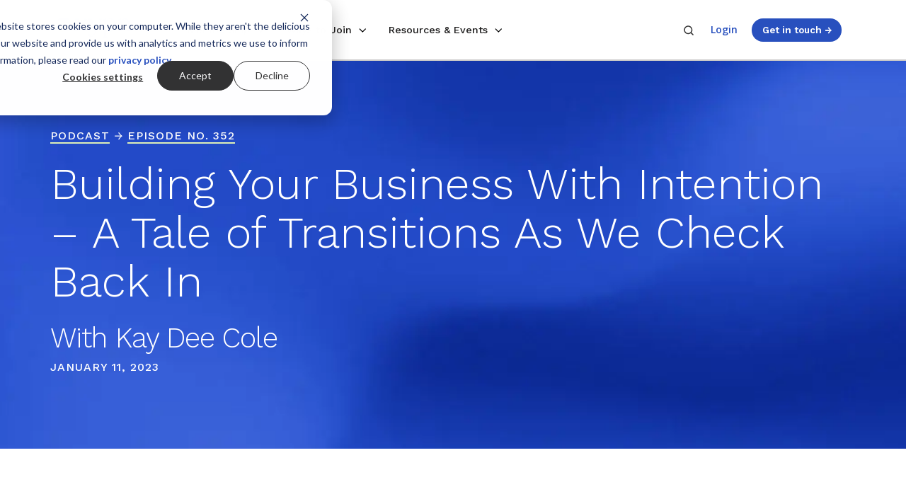

--- FILE ---
content_type: text/html; charset=UTF-8
request_url: https://www.xyplanningnetwork.com/podcast-blog/ep-352-building-your-business-with-intention-a-tale-of-transitions-as-we-check-back-in-with-kay-dee-cole
body_size: 44011
content:
<!doctype html><html lang="en" class="no-js blog-1 blog-1--post"><head>
    <meta charset="utf-8">
    
        
        <title>Building Your Business With Intention – A Tale of Transitions As We Check Back In</title>
    
    <link rel="shortcut icon" href="https://www.xyplanningnetwork.com/hubfs/Logos/Favicon.png">
    
        <meta name="description" content="If you’re interested in being really intentional about building the business that makes sense for you and where you're at in life, this episode is for you!">
    
    
      
    
    <link rel="preconnect" href="https://fonts.googleapis.com">
    <link rel="preconnect" href="https://fonts.gstatic.com" crossorigin>
    <link rel="preload" as="style" href="https://fonts.googleapis.com/css2?family=Open+Sans:ital,wght@0,400;0,600;0,700;1,400;1,600&amp;family=Work+Sans:wght@300;400;500;600;700;800&amp;display=swap">
    <link rel="stylesheet" href="https://fonts.googleapis.com/css2?family=Open+Sans:ital,wght@0,400;0,600;0,700;1,400;1,600&amp;family=Work+Sans:wght@300;400;500;600;700;800&amp;display=swap">
    
		<script>			
			var act = {};
      act.xs = 479;
      act.sm = 767;
      act.md = 1139;
			act.scroll_offset = {
				sm: 66,
				md: 66,
				lg: 66,
				get: function() {
					if(window.matchMedia('(max-width: 767px)').matches) return act.scroll_offset.sm;
					if(window.matchMedia('(min-width: 1140px)').matches) return act.scroll_offset.lg;
					return act.scroll_offset.md;
				},
				set: function(sm, md, lg){
					act.scroll_offset.sm = sm;
					act.scroll_offset.md = md;
					act.scroll_offset.lg = lg;
				}
			};
		</script>
    
    <meta property="og:site_name" content="XYPN">
    <!-- Begin Standard Header Includes -->
    <meta name="viewport" content="width=device-width, initial-scale=1">

    
    <meta property="og:description" content="If you’re interested in being really intentional about building the business that makes sense for you and where you're at in life, this episode is for you!">
    <meta property="og:title" content="Building Your Business With Intention – A Tale of Transitions As We Check Back In">
    <meta name="twitter:description" content="If you’re interested in being really intentional about building the business that makes sense for you and where you're at in life, this episode is for you!">
    <meta name="twitter:title" content="Building Your Business With Intention – A Tale of Transitions As We Check Back In">

    

    
    <style>
a.cta_button{-moz-box-sizing:content-box !important;-webkit-box-sizing:content-box !important;box-sizing:content-box !important;vertical-align:middle}.hs-breadcrumb-menu{list-style-type:none;margin:0px 0px 0px 0px;padding:0px 0px 0px 0px}.hs-breadcrumb-menu-item{float:left;padding:10px 0px 10px 10px}.hs-breadcrumb-menu-divider:before{content:'›';padding-left:10px}.hs-featured-image-link{border:0}.hs-featured-image{float:right;margin:0 0 20px 20px;max-width:50%}@media (max-width: 568px){.hs-featured-image{float:none;margin:0;width:100%;max-width:100%}}.hs-screen-reader-text{clip:rect(1px, 1px, 1px, 1px);height:1px;overflow:hidden;position:absolute !important;width:1px}
</style>

<link rel="stylesheet" href="https://www.xyplanningnetwork.com/hubfs/hub_generated/template_assets/1/105662036654/1769113694393/template_main.min.css">
<link rel="stylesheet" href="https://www.xyplanningnetwork.com/hubfs/hub_generated/template_assets/1/103926126675/1769113694247/template_child.min.css">
<link rel="stylesheet" href="https://www.xyplanningnetwork.com/hubfs/hub_generated/template_assets/1/189161439307/1769113700647/template_nav.min.css">
<link rel="stylesheet" href="https://www.xyplanningnetwork.com/hubfs/hub_generated/template_assets/1/102332462161/1769113715578/template_mobile-nav.min.css">
<link rel="stylesheet" href="https://www.xyplanningnetwork.com/hubfs/hub_generated/template_assets/1/188402944019/1769113702925/template_nav-new.min.css">
<link rel="stylesheet" href="https://www.xyplanningnetwork.com/hubfs/hub_generated/template_assets/1/188406038148/1769113695459/template_nav-new-mega-menu.min.css">
<link rel="stylesheet" href="https://www.xyplanningnetwork.com/hubfs/hub_generated/template_assets/1/102321345086/1769113714502/template_header-02.min.css">
<link rel="stylesheet" href="https://www.xyplanningnetwork.com/hubfs/hub_generated/template_assets/1/102333467701/1769113695464/template_header-02-overlap.min.css">
<link rel="stylesheet" href="https://www.xyplanningnetwork.com/hubfs/hub_generated/template_assets/1/102332462168/1769113699467/template_tag-list.min.css">
<link rel="stylesheet" href="https://www.xyplanningnetwork.com/hubfs/hub_generated/template_assets/1/203949994789/1769113703119/template_compact-card.min.css">
<link rel="stylesheet" href="https://www.xyplanningnetwork.com/hubfs/hub_generated/template_assets/1/102331487050/1769113716151/template_blog-infobar.min.css">
<link rel="stylesheet" href="https://www.xyplanningnetwork.com/hubfs/hub_generated/template_assets/1/179678474308/1769113694224/template_blog-card.min.css">
<link rel="stylesheet" href="https://www.xyplanningnetwork.com/hubfs/hub_generated/template_assets/1/179227034886/1769113696654/template_expandable-transcript.min.css">
<link rel="stylesheet" href="https://www.xyplanningnetwork.com/hubfs/hub_generated/template_assets/1/204548632961/1769113704135/template_blog-search.min.css">
<link rel="stylesheet" href="https://www.xyplanningnetwork.com/hubfs/hub_generated/template_assets/1/102332397385/1769113702897/template_blog-hero-1.min.css">
<link rel="stylesheet" href="https://www.xyplanningnetwork.com/hubfs/hub_generated/template_assets/1/102353687561/1769113702630/template_blog-toolbar-1.min.css">
<link rel="stylesheet" href="https://www.xyplanningnetwork.com/hubfs/hub_generated/template_assets/1/203949787302/1769113695534/template_tabs.min.css">

      <style>
        .blog-hero-1 {
          background-image: url(https://www.xyplanningnetwork.com/hubfs/Pothos-Assets/Graphics/blue-swirl-bg.webp);
        }
        @media (max-width: 767px) {
          .blog-hero-1 {
            background-image: url(https://www.xyplanningnetwork.com/hubfs/Pothos-Assets/Graphics/blue-swirl-bg-sm.webp);
            max-height: 880px;
          }
        }
      </style>
    
<link rel="stylesheet" href="https://www.xyplanningnetwork.com/hubfs/hub_generated/template_assets/1/203950114221/1769113695440/template_form.min.css">
<link rel="stylesheet" href="https://www.xyplanningnetwork.com/hubfs/hub_generated/template_assets/1/102334180617/1769113697794/template_form-dark.min.css">
<link rel="stylesheet" href="https://www.xyplanningnetwork.com/hubfs/hub_generated/template_assets/1/203955918457/1769113696642/template_section-intro.min.css">
<link rel="stylesheet" href="https://www.xyplanningnetwork.com/hubfs/hub_generated/template_assets/1/102334179199/1769113714172/template_blog-4.min.css">
<link rel="stylesheet" href="https://www.xyplanningnetwork.com/hubfs/hub_generated/template_assets/1/114730768896/1769113704458/template_blog-5.min.css">
<link rel="stylesheet" href="https://www.xyplanningnetwork.com/hubfs/hub_generated/template_assets/1/107444245804/1769113700110/template_blog-buttons.min.css">
<link rel="stylesheet" href="https://www.xyplanningnetwork.com/hubfs/hub_generated/template_assets/1/107570156586/1769113700121/template_blog-styles.min.css">
<link rel="stylesheet" href="https://www.xyplanningnetwork.com/hubfs/hub_generated/template_assets/1/187678256928/1769113696693/template_rich-text.min.css">
<link rel="stylesheet" href="https://www.xyplanningnetwork.com/hubfs/hub_generated/module_assets/1/145664822599/1743804126652/module_icon.min.css">
<link rel="stylesheet" href="https://www.xyplanningnetwork.com/hubfs/hub_generated/template_assets/1/102334374224/1769113698990/template_column-navigation.min.css">
<link class="hs-async-css" rel="preload" href="https://www.xyplanningnetwork.com/hubfs/hub_generated/template_assets/1/102332503964/1769113708373/template_footer-11.min.css" as="style" onload="this.onload=null;this.rel='stylesheet'">
<noscript><link rel="stylesheet" href="https://www.xyplanningnetwork.com/hubfs/hub_generated/template_assets/1/102332503964/1769113708373/template_footer-11.min.css"></noscript>
<link class="hs-async-css" rel="preload" href="https://www.xyplanningnetwork.com/hubfs/hub_generated/template_assets/1/147666463045/1769113701631/template_modal.min.css" as="style" onload="this.onload=null;this.rel='stylesheet'">
<noscript><link rel="stylesheet" href="https://www.xyplanningnetwork.com/hubfs/hub_generated/template_assets/1/147666463045/1769113701631/template_modal.min.css"></noscript>
    <script type="application/ld+json">
{
  "mainEntityOfPage" : {
    "@type" : "WebPage",
    "@id" : "https://www.xyplanningnetwork.com/podcast-blog/ep-352-building-your-business-with-intention-a-tale-of-transitions-as-we-check-back-in-with-kay-dee-cole"
  },
  "author" : {
    "name" : "Alan Moore",
    "url" : "https://www.xyplanningnetwork.com/podcast-blog/author/alan-moore",
    "@type" : "Person"
  },
  "headline" : "Building Your Business With Intention – A Tale of Transitions As We Check Back In",
  "datePublished" : "2023-01-11T12:00:00.000Z",
  "dateModified" : "2023-09-20T16:49:39.726Z",
  "publisher" : {
    "name" : "XYPN",
    "logo" : {
      "url" : "https://www.xyplanningnetwork.com/hubfs/Logos/XYPN_Logo-small.png",
      "@type" : "ImageObject"
    },
    "@type" : "Organization"
  },
  "@context" : "https://schema.org",
  "@type" : "BlogPosting",
  "image" : [ "https://www.xyplanningnetwork.com/hubfs/Blog%20Images/Podcast%20Images/Podcast%20Feature%20Images/XYPN%20Radio%20Podcast%20Feature%20Image%20Episode%20352%20-%20Kay%20Dee%20Cole.png" ]
}
</script>

<script type="application/ld+json">
{"@context":"https://schema.org","@type":"VideoObject","contentUrl":"https://2275467.fs1.hubspotusercontent-na1.net/hubfs/2275467/Blog%20Images/Podcast%20Images/Podcast%20Videos/Full%20Episode%20Videos/Ep%20352%20FULL.mp4","dateModified":"2025-09-09T02:58:23.829Z","duration":"PT47M21.684S","height":720,"name":"Ep 352 FULL","thumbnailUrl":"https://api-na1.hubapi.com/filemanager/api/v3/files/thumbnail-redirect/95073106547?portalId=2275467&size=medium","uploadDate":"2022-12-12T16:01:14.321Z","width":1280}</script>


    
<!--  Added by GoogleAnalytics integration -->
<script>
var _hsp = window._hsp = window._hsp || [];
_hsp.push(['addPrivacyConsentListener', function(consent) { if (consent.allowed || (consent.categories && consent.categories.analytics)) {
  (function(i,s,o,g,r,a,m){i['GoogleAnalyticsObject']=r;i[r]=i[r]||function(){
  (i[r].q=i[r].q||[]).push(arguments)},i[r].l=1*new Date();a=s.createElement(o),
  m=s.getElementsByTagName(o)[0];a.async=1;a.src=g;m.parentNode.insertBefore(a,m)
})(window,document,'script','//www.google-analytics.com/analytics.js','ga');
  ga('create','UA-47850870-1','auto');
  ga('send','pageview');
}}]);
</script>

<!-- /Added by GoogleAnalytics integration -->

<!--  Added by GoogleAnalytics4 integration -->
<script>
var _hsp = window._hsp = window._hsp || [];
window.dataLayer = window.dataLayer || [];
function gtag(){dataLayer.push(arguments);}

var useGoogleConsentModeV2 = true;
var waitForUpdateMillis = 1000;


if (!window._hsGoogleConsentRunOnce) {
  window._hsGoogleConsentRunOnce = true;

  gtag('consent', 'default', {
    'ad_storage': 'denied',
    'analytics_storage': 'denied',
    'ad_user_data': 'denied',
    'ad_personalization': 'denied',
    'wait_for_update': waitForUpdateMillis
  });

  if (useGoogleConsentModeV2) {
    _hsp.push(['useGoogleConsentModeV2'])
  } else {
    _hsp.push(['addPrivacyConsentListener', function(consent){
      var hasAnalyticsConsent = consent && (consent.allowed || (consent.categories && consent.categories.analytics));
      var hasAdsConsent = consent && (consent.allowed || (consent.categories && consent.categories.advertisement));

      gtag('consent', 'update', {
        'ad_storage': hasAdsConsent ? 'granted' : 'denied',
        'analytics_storage': hasAnalyticsConsent ? 'granted' : 'denied',
        'ad_user_data': hasAdsConsent ? 'granted' : 'denied',
        'ad_personalization': hasAdsConsent ? 'granted' : 'denied'
      });
    }]);
  }
}

gtag('js', new Date());
gtag('set', 'developer_id.dZTQ1Zm', true);
gtag('config', 'G-QFVSJ0WTJ0');
</script>
<script async src="https://www.googletagmanager.com/gtag/js?id=G-QFVSJ0WTJ0"></script>

<!-- /Added by GoogleAnalytics4 integration -->

<!--  Added by GoogleTagManager integration -->
<script>
var _hsp = window._hsp = window._hsp || [];
window.dataLayer = window.dataLayer || [];
function gtag(){dataLayer.push(arguments);}

var useGoogleConsentModeV2 = true;
var waitForUpdateMillis = 1000;



var hsLoadGtm = function loadGtm() {
    if(window._hsGtmLoadOnce) {
      return;
    }

    if (useGoogleConsentModeV2) {

      gtag('set','developer_id.dZTQ1Zm',true);

      gtag('consent', 'default', {
      'ad_storage': 'denied',
      'analytics_storage': 'denied',
      'ad_user_data': 'denied',
      'ad_personalization': 'denied',
      'wait_for_update': waitForUpdateMillis
      });

      _hsp.push(['useGoogleConsentModeV2'])
    }

    (function(w,d,s,l,i){w[l]=w[l]||[];w[l].push({'gtm.start':
    new Date().getTime(),event:'gtm.js'});var f=d.getElementsByTagName(s)[0],
    j=d.createElement(s),dl=l!='dataLayer'?'&l='+l:'';j.async=true;j.src=
    'https://www.googletagmanager.com/gtm.js?id='+i+dl;f.parentNode.insertBefore(j,f);
    })(window,document,'script','dataLayer','GTM-PRGSP5TF');

    window._hsGtmLoadOnce = true;
};

_hsp.push(['addPrivacyConsentListener', function(consent){
  if(consent.allowed || (consent.categories && consent.categories.analytics)){
    hsLoadGtm();
  }
}]);

</script>

<!-- /Added by GoogleTagManager integration -->


<!-- Google tag (gtag.js) -->
<!-- 
<script async src="https://www.googletagmanager.com/gtag/js?id=AW-780089808"></script>
<script>
  window.dataLayer = window.dataLayer || [];
  function gtag(){dataLayer.push(arguments);}
  gtag('js', new Date());
  gtag('config', 'AW-780089808');
</script> -->
<link rel="amphtml" href="https://www.xyplanningnetwork.com/podcast-blog/ep-352-building-your-business-with-intention-a-tale-of-transitions-as-we-check-back-in-with-kay-dee-cole?hs_amp=true">

<meta property="og:image" content="https://www.xyplanningnetwork.com/hubfs/Blog%20Images/Podcast%20Images/Podcast%20Feature%20Images/XYPN%20Radio%20Podcast%20Feature%20Image%20Episode%20352%20-%20Kay%20Dee%20Cole.png">
<meta property="og:image:width" content="1200">
<meta property="og:image:height" content="628">
<meta property="og:image:alt" content="Ep #352: Building Your Business With Intention – A Tale of Transitions As We Check Back In With Kay Dee Cole">
<meta name="twitter:image" content="https://www.xyplanningnetwork.com/hubfs/Blog%20Images/Podcast%20Images/Podcast%20Feature%20Images/XYPN%20Radio%20Podcast%20Feature%20Image%20Episode%20352%20-%20Kay%20Dee%20Cole.png">
<meta name="twitter:image:alt" content="Ep #352: Building Your Business With Intention – A Tale of Transitions As We Check Back In With Kay Dee Cole">

<meta property="og:url" content="https://www.xyplanningnetwork.com/podcast-blog/ep-352-building-your-business-with-intention-a-tale-of-transitions-as-we-check-back-in-with-kay-dee-cole">
<meta name="twitter:card" content="summary_large_image">
<meta name="twitter:creator" content="@r_alan_moore">

<link rel="canonical" href="https://www.xyplanningnetwork.com/podcast-blog/ep-352-building-your-business-with-intention-a-tale-of-transitions-as-we-check-back-in-with-kay-dee-cole">

<meta property="og:type" content="article">
<link rel="alternate" type="application/rss+xml" href="https://www.xyplanningnetwork.com/podcast-blog/rss.xml">
<meta name="twitter:domain" content="www.xyplanningnetwork.com">

<meta http-equiv="content-language" content="en">





 <meta property="og:image" content="https://www.xyplanningnetwork.com/hubfs/Blog%20Images/Podcast%20Images/Podcast%20Feature%20Images/%23XYPNRadio%20Podcast%20Feature%20Image%20episode%20340%20-%20Sharon%20Weaver.png">
    <!-- End Standard Header Includes -->
    
    
    
    <!-- End child.css -->
     
    
  <meta name="generator" content="HubSpot"></head>
  <body class="  hs-content-id-97793504599 hs-blog-post hs-blog-id-4763052658">
<!--  Added by GoogleTagManager integration -->
<noscript><iframe src="https://www.googletagmanager.com/ns.html?id=GTM-PRGSP5TF" height="0" width="0" style="display:none;visibility:hidden"></iframe></noscript>

<!-- /Added by GoogleTagManager integration -->

    <div data-useg="p_12" id="top"></div>
    <div class="page">
      
        
         
      <div data-global-resource-path="Pothos/partials/header-02.html">














  


<header class="header header--2 header--light header--sticky header--wo-info header--w-search header--wo-lang hs-search-hidden">
  
  <div class="header__sticky-wrapper">
    <div class="header__sticky-element">
      <div class="header__section header__section--main section">
        <div class="header__center container">
          <div class="row items-center justify-between">
            <div class="col s2 md-s3 sm-s4 justify-center">
              <div class="header__logo">
                <div class="header__logo__static">
                  <div id="hs_cos_wrapper_static_header_logo" class="hs_cos_wrapper hs_cos_wrapper_widget hs_cos_wrapper_type_module widget-type-logo" style="" data-hs-cos-general-type="widget" data-hs-cos-type="module">
  






















  
  <span id="hs_cos_wrapper_static_header_logo_hs_logo_widget" class="hs_cos_wrapper hs_cos_wrapper_widget hs_cos_wrapper_type_logo" style="" data-hs-cos-general-type="widget" data-hs-cos-type="logo"><a href="https://www.xyplanningnetwork.com/" id="hs-link-static_header_logo_hs_logo_widget" style="border-width:0px;border:0px;"><img src="https://www.xyplanningnetwork.com/hs-fs/hubfs/Logos/XYPN_Logo-small.png?width=123&amp;height=49&amp;name=XYPN_Logo-small.png" class="hs-image-widget " height="49" style="height: auto;width:123px;border-width:0px;border:0px;" width="123" alt="XYPN_Logo-small" title="XYPN_Logo-small" srcset="https://www.xyplanningnetwork.com/hs-fs/hubfs/Logos/XYPN_Logo-small.png?width=62&amp;height=25&amp;name=XYPN_Logo-small.png 62w, https://www.xyplanningnetwork.com/hs-fs/hubfs/Logos/XYPN_Logo-small.png?width=123&amp;height=49&amp;name=XYPN_Logo-small.png 123w, https://www.xyplanningnetwork.com/hs-fs/hubfs/Logos/XYPN_Logo-small.png?width=185&amp;height=74&amp;name=XYPN_Logo-small.png 185w, https://www.xyplanningnetwork.com/hs-fs/hubfs/Logos/XYPN_Logo-small.png?width=246&amp;height=98&amp;name=XYPN_Logo-small.png 246w, https://www.xyplanningnetwork.com/hs-fs/hubfs/Logos/XYPN_Logo-small.png?width=308&amp;height=123&amp;name=XYPN_Logo-small.png 308w, https://www.xyplanningnetwork.com/hs-fs/hubfs/Logos/XYPN_Logo-small.png?width=369&amp;height=147&amp;name=XYPN_Logo-small.png 369w" sizes="(max-width: 123px) 100vw, 123px"></a></span>
</div>
                </div>
                
                  <div class="header__logo__sticky">
                    <div id="hs_cos_wrapper_sticky_header_logo" class="hs_cos_wrapper hs_cos_wrapper_widget hs_cos_wrapper_type_module widget-type-logo" style="" data-hs-cos-general-type="widget" data-hs-cos-type="module">
  






















  
  <span id="hs_cos_wrapper_sticky_header_logo_hs_logo_widget" class="hs_cos_wrapper hs_cos_wrapper_widget hs_cos_wrapper_type_logo" style="" data-hs-cos-general-type="widget" data-hs-cos-type="logo"><a href="https://www.xyplanningnetwork.com/" id="hs-link-sticky_header_logo_hs_logo_widget" style="border-width:0px;border:0px;"><img src="https://www.xyplanningnetwork.com/hs-fs/hubfs/XYPN_LogoMark-nav.png?width=60&amp;height=60&amp;name=XYPN_LogoMark-nav.png" class="hs-image-widget " height="60" style="height: auto;width:60px;border-width:0px;border:0px;" width="60" alt="XYPN_LogoMark-nav" title="XYPN_LogoMark-nav" srcset="https://www.xyplanningnetwork.com/hs-fs/hubfs/XYPN_LogoMark-nav.png?width=30&amp;height=30&amp;name=XYPN_LogoMark-nav.png 30w, https://www.xyplanningnetwork.com/hs-fs/hubfs/XYPN_LogoMark-nav.png?width=60&amp;height=60&amp;name=XYPN_LogoMark-nav.png 60w, https://www.xyplanningnetwork.com/hs-fs/hubfs/XYPN_LogoMark-nav.png?width=90&amp;height=90&amp;name=XYPN_LogoMark-nav.png 90w, https://www.xyplanningnetwork.com/hs-fs/hubfs/XYPN_LogoMark-nav.png?width=120&amp;height=120&amp;name=XYPN_LogoMark-nav.png 120w, https://www.xyplanningnetwork.com/hs-fs/hubfs/XYPN_LogoMark-nav.png?width=150&amp;height=150&amp;name=XYPN_LogoMark-nav.png 150w, https://www.xyplanningnetwork.com/hs-fs/hubfs/XYPN_LogoMark-nav.png?width=180&amp;height=180&amp;name=XYPN_LogoMark-nav.png 180w" sizes="(max-width: 60px) 100vw, 60px"></a></span>
</div>
                  </div>
                
              </div>
            </div>
            <div class="col s7 md-s9 sm-s8">
              <div class="flex flex-row items-center justify-start no-shrink wrap header__mobile-wrapper">
                  
                  <div class="header__mobile-search">
                    <div id="hs_cos_wrapper_module_170070756262112" class="hs_cos_wrapper hs_cos_wrapper_widget hs_cos_wrapper_type_module" style="" data-hs-cos-general-type="widget" data-hs-cos-type="module">

<div id="search-form-663-container" class="nav-search search-container">
  <form class="search-form" data-redirect="true" action="/search-results" method="get">
    <input class="search expandright" id="searchright663" type="search" name="search" placeholder="Search the website">
    
    <label class="btn searchbutton" for="searchright663">
      <span class="mglass">
          <svg width="24" height="24" viewbox="0 0 24 24" xmlns="http://www.w3.org/2000/svg">
          <path d="M20.71 19.29L17.31 15.9C18.407 14.5025 19.0022 12.7767 19 11C19 9.41775 18.5308 7.87103 17.6518 6.55544C16.7727 5.23984 15.5233 4.21446 14.0615 3.60896C12.5997 3.00346 10.9911 2.84504 9.43928 3.15372C7.88743 3.4624 6.46197 4.22433 5.34315 5.34315C4.22433 6.46197 3.4624 7.88743 3.15372 9.43928C2.84504 10.9911 3.00347 12.5997 3.60897 14.0615C4.21447 15.5233 5.23985 16.7727 6.55544 17.6518C7.87103 18.5308 9.41775 19 11 19C12.7767 19.0022 14.5025 18.407 15.9 17.31L19.29 20.71C19.383 20.8037 19.4936 20.8781 19.6154 20.9289C19.7373 20.9797 19.868 21.0058 20 21.0058C20.132 21.0058 20.2627 20.9797 20.3846 20.9289C20.5064 20.8781 20.617 20.8037 20.71 20.71C20.8037 20.617 20.8781 20.5064 20.9289 20.3846C20.9797 20.2627 21.0058 20.132 21.0058 20C21.0058 19.868 20.9797 19.7373 20.9289 19.6154C20.8781 19.4936 20.8037 19.383 20.71 19.29ZM5 11C5 9.81331 5.3519 8.65327 6.01119 7.66658C6.67047 6.67988 7.60755 5.91085 8.7039 5.45672C9.80026 5.0026 11.0067 4.88378 12.1705 5.11529C13.3344 5.3468 14.4035 5.91824 15.2426 6.75736C16.0818 7.59647 16.6532 8.66557 16.8847 9.82946C17.1162 10.9933 16.9974 12.1997 16.5433 13.2961C16.0892 14.3925 15.3201 15.3295 14.3334 15.9888C13.3467 16.6481 12.1867 17 11 17C9.4087 17 7.88258 16.3679 6.75736 15.2426C5.63214 14.1174 5 12.5913 5 11Z" fill="currentColor"></path>
        </svg>
      </span>
    </label>
  </form>
</div>
  


<style>
.nav-search.search-container {
	position: relative;
	display: inline-block;
	margin: 0 2px 2px 2px;
}

.mglass {
	display: inline-block;
	pointer-events: none;
}
  
.mglass svg {
  display: block;
  height: 1rem;
  pointer-events: none;
  width: 1rem;
}
  
.nav-search .search:focus + .searchbutton {
  visibility: hidden;
}

.nav-search .search {
	position: absolute;
	left: 49px; /* Button widthx-1px (Not 50px/100% because that will sometimes show a 1px line between the search box and button) */
	background-color: white;
	outline: none;
	border: none;
	padding: 0;
	width: 0;
	z-index: 10;
  background-color: #fff;
  border-radius: 999px;
  box-shadow: 0px 8px 16px rgba(28, 27, 27, 0.05), 0px 4px 8px rgba(28, 27, 27, 0.05);
  color: #1C1B1B;
  font-family: 'Open Sans', sans-serif;
  font-weight: normal;
  font-style: normal;
  font-size: inherit;
  line-height: 1.28;
  -ms-appearance: none;
  -webkit-appearance: none;
  appearance: none;
  transition:none;
}

.nav-search .search:focus {
	width: 490px; /* Bar width+1px */
	padding: .8rem 1.4rem;
  border: 1px solid #E7E6E5;
  transition: width .4s ease-in-out;
}
  
@media screen and (max-width: 768px) {
  .nav-search .search:focus {
    width: 70vw;
  }
}

.nav-search .expandright {
	left: auto;
	right: 30px; /* Button width-1px */
  top: -13px;
}
</style></div>                
                  </div>
                  

                  <div id="hs_cos_wrapper_header_nav" class="hs_cos_wrapper hs_cos_wrapper_widget hs_cos_wrapper_type_module" style="" data-hs-cos-general-type="widget" data-hs-cos-type="module">



 

<div data-repeat="true" class="header__nav">

  
  <div class="module module--header_nav module--nav">
    <div class="module__inner">

      <nav class="nav nav--light nav--on-hover nav--arrows hs-skip-lang-url-rewrite" flyout-delay="200" aria-label="Main nav">
        <ul class="nav__list nav__list--level1"><li class="nav__item nav__item--branch nav__item--mega-branch buffer-md">
            <a class="nav__link" href="javascript:;">Membership<span class="nav__mega-hover-extender"></span></a>
              <div class="nav__mega">
                <div class="container">
                  <div class="row">
                    <div class="col s12">
                      
                        <div style="align-items:stretch;" class="row justify-start nav__mega-row"><div class="nav__mega-col col  s4">
                            <p class="h5 nav__mega-title" role="heading" aria-level="2">Use Cases</p>
                            <ul>
                                <a class="nav__mega-link " href="https://www.xyplanningnetwork.com/start-an-ria">
                                  <li class="" style="display:flex; flex-direction:row;"> 
                                    
                                    <div class="nav__content">
                                      <div style="margin-bottom:9px;"><span class="nav__title style-link">Start an RIA</span><span class="nav__arrow">&nbsp;→</span></div>
                                      <span style="font-size: .8rem; color:#666565;">
                                        Launch your firm or transition clients with confidence
                                      </span>
                                      
                                    </div>
                                  </li>
                                  
                              </a>
                               
                              
                                <a class="nav__mega-link " href="https://www.xyplanningnetwork.com/grow-your-ria">
                                  <li class="" style="display:flex; flex-direction:row;"> 
                                    
                                    <div class="nav__content">
                                      <div style="margin-bottom:9px;"><span class="nav__title style-link">Grow Your RIA</span><span class="nav__arrow">&nbsp;→</span></div>
                                      <span style="font-size: .8rem; color:#666565;">
                                        Increase productivity and profitability with proven practices &amp; support solutions
                                      </span>
                                      
                                    </div>
                                  </li>
                                  
                              </a>
                               
                              
                                <a class="nav__mega-link " href="https://www.xyplanningnetwork.com/sapphire">
                                  <li class="" style="display:flex; flex-direction:row;"> 
                                    
                                    <div class="nav__content">
                                      <div style="margin-bottom:9px;"><span class="nav__title style-link">Join Our RIA</span><span class="nav__arrow">&nbsp;→</span></div>
                                      <span style="font-size: .8rem; color:#666565;">
                                        Benefit from an RIA affiliate model with all of the support and none of the strings
                                      </span>
                                      
                                    </div>
                                  </li>
                                  
                              </a>
                               
                              
                                <a class="nav__mega-link " href="https://connect.xyplanningnetwork.com/">
                                  <li class="" style="display:flex; flex-direction:row;"> 
                                    
                                    <div class="nav__content">
                                      <div style="margin-bottom:9px;"><span class="nav__title style-link">Find an Advisor</span><span class="nav__arrow">&nbsp;→</span></div>
                                      <span style="font-size: .8rem; color:#666565;">
                                        Find fee-only fiduciary advice and investment management
                                      </span>
                                      
                                    </div>
                                  </li>
                                  
                              </a>
                               
                              </ul>
                          </div><div class="nav__mega-col col  s4">
                            <p class="h5 nav__mega-title" role="heading" aria-level="2">Advisor Success</p>
                            <ul>
                                <a class="nav__mega-link " href="https://www.xyplanningnetwork.com/community">
                                  <li class="" style="display:flex; flex-direction:row;"> 
                                    
                                    <div class="nav__content">
                                      <div style="margin-bottom:9px;"><span class="nav__title style-link">Community</span><span class="nav__arrow">&nbsp;→</span></div>
                                      <span style="font-size: .8rem; color:#666565;">
                                        Gain from a network of like-minded advisors working together
                                      </span>
                                      
                                    </div>
                                  </li>
                                  
                              </a>
                               
                              
                                <a class="nav__mega-link " href="https://www.xyplanningnetwork.com/technology">
                                  <li class="" style="display:flex; flex-direction:row;"> 
                                    
                                    <div class="nav__content">
                                      <div style="margin-bottom:9px;"><span class="nav__title style-link">Technology</span><span class="nav__arrow">&nbsp;→</span></div>
                                      <span style="font-size: .8rem; color:#666565;">
                                        Enjoy best-in-class software for RIA owners
                                      </span>
                                      
                                    </div>
                                  </li>
                                  
                              </a>
                               
                              
                                <a class="nav__mega-link " href="https://www.xyplanningnetwork.com/education-resources">
                                  <li class="" style="display:flex; flex-direction:row;"> 
                                    
                                    <div class="nav__content">
                                      <div style="margin-bottom:9px;"><span class="nav__title style-link">Education &amp; Resources</span><span class="nav__arrow">&nbsp;→</span></div>
                                      <span style="font-size: .8rem; color:#666565;">
                                        Guide your business to sustainable success
                                      </span>
                                      
                                    </div>
                                  </li>
                                  
                              </a>
                               
                              
                                <a class="nav__mega-link " href="https://live.xyplanningnetwork.com/">
                                  <li class="" style="display:flex; flex-direction:row;"> 
                                    
                                    <div class="nav__content">
                                      <div style="margin-bottom:9px;"><span class="nav__title style-link">XYPN LIVE</span><span class="nav__arrow">&nbsp;→</span></div>
                                      <span style="font-size: .8rem; color:#666565;">
                                        Connect and level up professional and personal growth
                                      </span>
                                      
                                    </div>
                                  </li>
                                  
                              </a>
                               
                              </ul>
                          </div><div class="nav__mega-col col  s4 bg-light">
                            <p class="h5 nav__mega-title" role="heading" aria-level="2">Case Studies</p>
                            <ul>
                                <a class="nav__mega-link nav__feature-link" href="https://www.xyplanningnetwork.com/case-study-andy-panko">
                                  <li class="nav__feature-card"> 
                                    
                                    <img loading="lazy" alt="Andy Panko, 1200x630" src="https://www.xyplanningnetwork.com/hs-fs/hubfs/Lead%20Magnets/Case%20Studies/Andy%20Panko%2c%201200x630.jpg?width=800&amp;height=600&amp;name=Andy%20Panko%2c%201200x630.jpg" width="800" height="600" class="nav__feature-img" srcset="https://www.xyplanningnetwork.com/hs-fs/hubfs/Lead%20Magnets/Case%20Studies/Andy%20Panko%2c%201200x630.jpg?width=400&amp;height=300&amp;name=Andy%20Panko%2c%201200x630.jpg 400w, https://www.xyplanningnetwork.com/hs-fs/hubfs/Lead%20Magnets/Case%20Studies/Andy%20Panko%2c%201200x630.jpg?width=800&amp;height=600&amp;name=Andy%20Panko%2c%201200x630.jpg 800w, https://www.xyplanningnetwork.com/hs-fs/hubfs/Lead%20Magnets/Case%20Studies/Andy%20Panko%2c%201200x630.jpg?width=1200&amp;height=900&amp;name=Andy%20Panko%2c%201200x630.jpg 1200w, https://www.xyplanningnetwork.com/hs-fs/hubfs/Lead%20Magnets/Case%20Studies/Andy%20Panko%2c%201200x630.jpg?width=1600&amp;height=1200&amp;name=Andy%20Panko%2c%201200x630.jpg 1600w, https://www.xyplanningnetwork.com/hs-fs/hubfs/Lead%20Magnets/Case%20Studies/Andy%20Panko%2c%201200x630.jpg?width=2000&amp;height=1500&amp;name=Andy%20Panko%2c%201200x630.jpg 2000w, https://www.xyplanningnetwork.com/hs-fs/hubfs/Lead%20Magnets/Case%20Studies/Andy%20Panko%2c%201200x630.jpg?width=2400&amp;height=1800&amp;name=Andy%20Panko%2c%201200x630.jpg 2400w" sizes="(max-width: 800px) 100vw, 800px">
                                    
                                    <div class="nav__content">
                                      
                                      <span style="font-size: .8rem; color:#666565;">
                                        Andy Panko went from careers in banking, insurance, and brokerage to running a high-efficiency practice
                                      </span>
                                      <div style="margin-top:9px;"><span class="nav__title style-link">Read more</span><span class="nav__arrow">&nbsp;→</span></div>
                                    </div>
                                  </li>
                                  
                              </a>
                               
                              
                                <a class="nav__mega-link " href="https://www.xyplanningnetwork.com/case-study-cathy-curtis">
                                  <li class="" style="display:flex; flex-direction:row;"> 
                                    
                                    <div class="nav__content">
                                      
                                      <span style="font-size: .8rem; color:#666565;">
                                        Cathy Curtis grew her solo RIA to $120M AUM leveraging streamlined tech, client education, and XYPN’s supportive Network
                                      </span>
                                      <div style="margin-top:9px;"><span class="nav__title style-link">Read more</span><span class="nav__arrow">&nbsp;→</span></div>
                                    </div>
                                  </li>
                                  
                              </a>
                               
                              </ul>
                          </div></div>
                      
                    </div></div>
                </div>
              </div></li><li class="nav__item nav__item--branch nav__item--mega-branch buffer-md">
            <a class="nav__link" href="javascript:;">Ways to Join<span class="nav__mega-hover-extender"></span></a>
              <div class="nav__mega">
                <div class="container">
                  <div class="row">
                    <div class="col s12">
                      
                        <div style="align-items:stretch;" class="row justify-start nav__mega-row"><div class="nav__mega-col nav__selector-col col s4"> 
                            
                            
                            <h3>Ways to Join</h3>
                            <style>
                              
                              /* Show first tab content by default */
                              
                              .nav__mega-col[data-colid="emerald"] {
                              display: block;
                              }
                              

                              /* Using :has() selector for parent targeting */
                              .row:has(#tab1:checked) .nav__mega-col[data-colid="emerald"] {
                              display: block;
                              }

                              .row:has(#tab1:checked) .nav__mega-col[data-colid]:not([data-colid="emerald"]) {
                              display: none;
                              }

                              /* Alternative approach using container and data-tabid */
                              .nav__mega:has(.nav__mega-tab-radio[data-tabid="emerald"]:checked) .nav__mega-col[data-colid="emerald"] {
                              display: block;
                              }

                              .nav__mega:has(.nav__mega-tab-radio[data-tabid="emerald"]:checked) .nav__mega-col[data-colid]:not([data-colid="emerald"]) {
                              display: none;
                              }
                              
                              /* Show first tab content by default */
                              

                              /* Using :has() selector for parent targeting */
                              .row:has(#tab2:checked) .nav__mega-col[data-colid="sapphire"] {
                              display: block;
                              }

                              .row:has(#tab2:checked) .nav__mega-col[data-colid]:not([data-colid="sapphire"]) {
                              display: none;
                              }

                              /* Alternative approach using container and data-tabid */
                              .nav__mega:has(.nav__mega-tab-radio[data-tabid="sapphire"]:checked) .nav__mega-col[data-colid="sapphire"] {
                              display: block;
                              }

                              .nav__mega:has(.nav__mega-tab-radio[data-tabid="sapphire"]:checked) .nav__mega-col[data-colid]:not([data-colid="sapphire"]) {
                              display: none;
                              }
                              
                            </style>
                            <ul class="nav__mega-tabs">
                              
                              <li class="nav__mega-tab-wrapper">
                                <input type="radio" id="tab1" name="nav-tabs" class="nav__mega-tab-radio" data-tabid="emerald" checked>
                                <label for="tab1" id="tab-label-1" class="nav__mega-tab-label">
                                  <span style="border-bottom:none;" class="nav__title nav__mega-tab-title">Emerald</span>
                                  <span class="nav__mega-tab-description">Enjoy total control over your firm with support when you need it</span>
                                </label>
                              </li>
                              
                              <li class="nav__mega-tab-wrapper">
                                <input type="radio" id="tab2" name="nav-tabs" class="nav__mega-tab-radio" data-tabid="sapphire">
                                <label for="tab2" id="tab-label-2" class="nav__mega-tab-label">
                                  <span style="border-bottom:none;" class="nav__title nav__mega-tab-title">Sapphire</span>
                                  <span class="nav__mega-tab-description">Gain the advantages of a fully integrated, turnkey corporate RIA affiliate model</span>
                                </label>
                              </li>
                              
                            </ul>

                          </div>
                          <div data-colid="emerald" class="nav__mega-col col  s4 ">
                            <p class="h5 nav__mega-title" role="heading" aria-level="2">Emerald</p>
                            <ul>
                                <a class="nav__mega-link " href="https://www.xyplanningnetwork.com/emerald">
                                  <li class="" style="display:flex; flex-direction:row;"> 
                                    
                                    <div class="nav__content">
                                      <div style="margin-bottom:9px;"><span class="nav__title style-link">Emerald</span><span class="nav__arrow">&nbsp;→</span></div>
                                      <span style="font-size: .8rem; color:#666565;">
                                        Enjoy total control over your firm with support when you need it
                                      </span>
                                      
                                    </div>
                                  </li>
                                  
                              </a>
                               
                              
                                <a class="nav__mega-link " href="https://www.xyplanningnetwork.com/emerald-pricing">
                                  <li class="" style="display:flex; flex-direction:row;"> 
                                    
                                    <div class="nav__content">
                                      <div style="margin-bottom:9px;"><span class="nav__title style-link">Pricing</span><span class="nav__arrow">&nbsp;→</span></div>
                                      <span style="font-size: .8rem; color:#666565;">
                                        One affordable subscription-based fee
                                      </span>
                                      
                                    </div>
                                  </li>
                                  
                              </a>
                               
                              </ul>
                          </div><div data-colid="emerald" class="nav__mega-col col  s4 ">
                            <p class="h5 nav__mega-title" role="heading" aria-level="2">Add-ons</p>
                            <ul>
                                <a class="nav__mega-link " href="https://www.xyplanningnetwork.com/compliance">
                                  <li class="" style="display:flex; flex-direction:row;"> 
                                    
                                    <div class="nav__content">
                                      <div style="margin-bottom:9px;"><span class="nav__title style-link">Compliance Support</span><span class="nav__arrow">&nbsp;→</span></div>
                                      <span style="font-size: .8rem; color:#666565;">
                                        Register your RIA and manage your program with confidence
                                      </span>
                                      
                                    </div>
                                  </li>
                                  
                              </a>
                               
                              
                                <a class="nav__mega-link " href="https://www.xyplanningnetwork.com/invest">
                                  <li class="" style="display:flex; flex-direction:row;"> 
                                    
                                    <div class="nav__content">
                                      <div style="margin-bottom:9px;"><span class="nav__title style-link">Investment Management</span><span class="nav__arrow">&nbsp;→</span></div>
                                      <span style="font-size: .8rem; color:#666565;">
                                        Tools and support for every firm and client
                                      </span>
                                      
                                    </div>
                                  </li>
                                  
                              </a>
                               
                              
                                <a class="nav__mega-link " href="https://www.xyplanningnetwork.com/books">
                                  <li class="" style="display:flex; flex-direction:row;"> 
                                    
                                    <div class="nav__content">
                                      <div style="margin-bottom:9px;"><span class="nav__title style-link">Bookkeeping</span><span class="nav__arrow">&nbsp;→</span></div>
                                      <span style="font-size: .8rem; color:#666565;">
                                        Balance your books and life with this compliant solution
                                      </span>
                                      
                                    </div>
                                  </li>
                                  
                              </a>
                               
                              
                                <a class="nav__mega-link " href="https://www.xyplanningnetwork.com/toolkits">
                                  <li class="" style="display:flex; flex-direction:row;"> 
                                    
                                    <div class="nav__content">
                                      <div style="margin-bottom:9px;"><span class="nav__title style-link">Tool Kits</span><span class="nav__arrow">&nbsp;→</span></div>
                                      <span style="font-size: .8rem; color:#666565;">
                                        Accelerate success with these bundled options
                                      </span>
                                      
                                    </div>
                                  </li>
                                  
                              </a>
                               
                              
                                <a class="nav__mega-link " href="https://www.xyplanningnetwork.com/add-ons-pricing">
                                  <li class="" style="display:flex; flex-direction:row;"> 
                                    
                                    <div class="nav__content">
                                      <div style="margin-bottom:9px;"><span class="nav__title style-link">Add-On Pricing</span><span class="nav__arrow">&nbsp;→</span></div>
                                      <span style="font-size: .8rem; color:#666565;">
                                        Support you need at a price you can afford
                                      </span>
                                      
                                    </div>
                                  </li>
                                  
                              </a>
                               
                              </ul>
                          </div><div data-colid="sapphire" class="nav__mega-col col  s4 ">
                            <p class="h5 nav__mega-title" role="heading" aria-level="2">Sapphire</p>
                            <ul>
                                <a class="nav__mega-link " href="https://www.xyplanningnetwork.com/sapphire">
                                  <li class="" style="display:flex; flex-direction:row;"> 
                                    
                                    <div class="nav__content">
                                      <div style="margin-bottom:9px;"><span class="nav__title style-link">Sapphire</span><span class="nav__arrow">&nbsp;→</span></div>
                                      <span style="font-size: .8rem; color:#666565;">
                                        Gain the advantages of a fully integrated, turnkey corporate RIA affiliate model
                                      </span>
                                      
                                    </div>
                                  </li>
                                  
                              </a>
                               
                              
                                <a class="nav__mega-link " href="https://www.xyplanningnetwork.com/sapphire-pricing">
                                  <li class="" style="display:flex; flex-direction:row;"> 
                                    
                                    <div class="nav__content">
                                      <div style="margin-bottom:9px;"><span class="nav__title style-link">Pricing</span><span class="nav__arrow">&nbsp;→</span></div>
                                      <span style="font-size: .8rem; color:#666565;">
                                        One monthly fee plus revenue percentage
                                      </span>
                                      
                                    </div>
                                  </li>
                                  
                              </a>
                               
                              </ul>
                          </div><div data-colid="sapphire" class="nav__mega-col col  s4 ">
                            <p class="h5 nav__mega-title" role="heading" aria-level="2">Case Study</p>
                            <ul>
                                <a class="nav__mega-link nav__feature-link" href="https://www.xyplanningnetwork.com/case-study-brian-muller">
                                  <li class="nav__feature-card"> 
                                    
                                    <img loading="lazy" alt="Case Study Brian Muller feat img" src="https://www.xyplanningnetwork.com/hs-fs/hubfs/Pothos-Assets/Web%20Images/Feature%20Images/Case%20Study%20Brian%20Muller%20feat%20img.jpg?width=800&amp;height=600&amp;name=Case%20Study%20Brian%20Muller%20feat%20img.jpg" width="800" height="600" class="nav__feature-img" srcset="https://www.xyplanningnetwork.com/hs-fs/hubfs/Pothos-Assets/Web%20Images/Feature%20Images/Case%20Study%20Brian%20Muller%20feat%20img.jpg?width=400&amp;height=300&amp;name=Case%20Study%20Brian%20Muller%20feat%20img.jpg 400w, https://www.xyplanningnetwork.com/hs-fs/hubfs/Pothos-Assets/Web%20Images/Feature%20Images/Case%20Study%20Brian%20Muller%20feat%20img.jpg?width=800&amp;height=600&amp;name=Case%20Study%20Brian%20Muller%20feat%20img.jpg 800w, https://www.xyplanningnetwork.com/hs-fs/hubfs/Pothos-Assets/Web%20Images/Feature%20Images/Case%20Study%20Brian%20Muller%20feat%20img.jpg?width=1200&amp;height=900&amp;name=Case%20Study%20Brian%20Muller%20feat%20img.jpg 1200w, https://www.xyplanningnetwork.com/hs-fs/hubfs/Pothos-Assets/Web%20Images/Feature%20Images/Case%20Study%20Brian%20Muller%20feat%20img.jpg?width=1600&amp;height=1200&amp;name=Case%20Study%20Brian%20Muller%20feat%20img.jpg 1600w, https://www.xyplanningnetwork.com/hs-fs/hubfs/Pothos-Assets/Web%20Images/Feature%20Images/Case%20Study%20Brian%20Muller%20feat%20img.jpg?width=2000&amp;height=1500&amp;name=Case%20Study%20Brian%20Muller%20feat%20img.jpg 2000w, https://www.xyplanningnetwork.com/hs-fs/hubfs/Pothos-Assets/Web%20Images/Feature%20Images/Case%20Study%20Brian%20Muller%20feat%20img.jpg?width=2400&amp;height=1800&amp;name=Case%20Study%20Brian%20Muller%20feat%20img.jpg 2400w" sizes="(max-width: 800px) 100vw, 800px">
                                    
                                    <div class="nav__content">
                                      
                                      <span style="font-size: .8rem; color:#666565;">
                                        Brian became a Sapphire member to get the key compliance and operational support he needed, making it a breeze to transition over 50 clients while keeping his brand and independence intact
                                      </span>
                                      <div style="margin-top:9px;"><span class="nav__title style-link">Read more</span><span class="nav__arrow">&nbsp;→</span></div>
                                    </div>
                                  </li>
                                  
                              </a>
                               
                              </ul>
                          </div></div>
                      
                    </div></div>
                </div>
              </div></li><li class="nav__item nav__item--branch nav__item--mega-branch buffer-lg">
            <a class="nav__link" href="javascript:;">Resources &amp; Events<span class="nav__mega-hover-extender"></span></a>
              <div class="nav__mega">
                <div class="container">
                  <div class="row">
                    <div class="col s12">
                      
                        <div style="align-items:stretch;" class="row justify-start nav__mega-row"><div class="nav__mega-col col  s4">
                            <p class="h5 nav__mega-title" role="heading" aria-level="2">Topics</p>
                            <ul>
                                <a class="nav__mega-link " href="https://www.xyplanningnetwork.com/starting-an-ria">
                                  <li class="" style="display:flex; flex-direction:row;"> 
                                    
                                    <div class="nav__content">
                                      <div style="margin-bottom:9px;"><span class="nav__title style-link">Starting an RIA</span><span class="nav__arrow">&nbsp;→</span></div>
                                      <span style="font-size: .8rem; color:#666565;">
                                        Prepare and launch your independent, fee-only firm
                                      </span>
                                      
                                    </div>
                                  </li>
                                  
                              </a>
                               
                              
                                <a class="nav__mega-link " href="https://www.xyplanningnetwork.com/running-an-ria">
                                  <li class="" style="display:flex; flex-direction:row;"> 
                                    
                                    <div class="nav__content">
                                      <div style="margin-bottom:9px;"><span class="nav__title style-link">Running an RIA</span><span class="nav__arrow">&nbsp;→</span></div>
                                      <span style="font-size: .8rem; color:#666565;">
                                        Efficiently manage your business and client experience
                                      </span>
                                      
                                    </div>
                                  </li>
                                  
                              </a>
                               
                              
                                <a class="nav__mega-link " href="https://www.xyplanningnetwork.com/growing-an-ria">
                                  <li class="" style="display:flex; flex-direction:row;"> 
                                    
                                    <div class="nav__content">
                                      <div style="margin-bottom:9px;"><span class="nav__title style-link">Growing an RIA</span><span class="nav__arrow">&nbsp;→</span></div>
                                      <span style="font-size: .8rem; color:#666565;">
                                        Add clients, employees, and capabilities effortlessly
                                      </span>
                                      
                                    </div>
                                  </li>
                                  
                              </a>
                               
                              
                                <a class="nav__mega-link " href="https://www.xyplanningnetwork.com/scaling-an-ria">
                                  <li class="" style="display:flex; flex-direction:row;"> 
                                    
                                    <div class="nav__content">
                                      <div style="margin-bottom:9px;"><span class="nav__title style-link">Scaling an RIA</span><span class="nav__arrow">&nbsp;→</span></div>
                                      <span style="font-size: .8rem; color:#666565;">
                                        Increase productivity and profitability with current resources
                                      </span>
                                      
                                    </div>
                                  </li>
                                  
                              </a>
                               
                              </ul>
                          </div><div class="nav__mega-col col  s4">
                            <p class="h5 nav__mega-title" role="heading" aria-level="2">Resources</p>
                            <ul>
                                <a class="nav__mega-link " href="https://www.xyplanningnetwork.com/advisor-blog">
                                  <li class="" style="display:flex; flex-direction:row;"> 
                                    
                                    <div class="nav__content">
                                      <div style="margin-bottom:9px;"><span class="nav__title style-link">Blog</span><span class="nav__arrow">&nbsp;→</span></div>
                                      <span style="font-size: .8rem; color:#666565;">
                                        
                                      </span>
                                      
                                    </div>
                                  </li>
                                  
                              </a>
                               
                              
                                <a class="nav__mega-link " href="https://www.xyplanningnetwork.com/podcast-blog">
                                  <li class="" style="display:flex; flex-direction:row;"> 
                                    
                                    <div class="nav__content">
                                      <div style="margin-bottom:9px;"><span class="nav__title style-link">Podcast</span><span class="nav__arrow">&nbsp;→</span></div>
                                      <span style="font-size: .8rem; color:#666565;">
                                        
                                      </span>
                                      
                                    </div>
                                  </li>
                                  
                              </a>
                               
                              
                                <a class="nav__mega-link " href="https://www.xyplanningnetwork.com/events#on-demand">
                                  <li class="" style="display:flex; flex-direction:row;"> 
                                    
                                    <div class="nav__content">
                                      <div style="margin-bottom:9px;"><span class="nav__title style-link">On-Demand Events</span><span class="nav__arrow">&nbsp;→</span></div>
                                      <span style="font-size: .8rem; color:#666565;">
                                        
                                      </span>
                                      
                                    </div>
                                  </li>
                                  
                              </a>
                               
                              
                                <a class="nav__mega-link " href="https://www.xyplanningnetwork.com/free-downloads">
                                  <li class="" style="display:flex; flex-direction:row;"> 
                                    
                                    <div class="nav__content">
                                      <div style="margin-bottom:9px;"><span class="nav__title style-link">Guides &amp; Courses</span><span class="nav__arrow">&nbsp;→</span></div>
                                      <span style="font-size: .8rem; color:#666565;">
                                        
                                      </span>
                                      
                                    </div>
                                  </li>
                                  
                              </a>
                               
                              </ul>
                          </div><div class="nav__mega-col col  s4 bg-light">
                            <p class="h5 nav__mega-title" role="heading" aria-level="2">Events</p>
                            <ul> 
                                
                                  
                                
                              
                              
                                <a class="nav__mega-link nav__feature-link" href="https://www.xyplanningnetwork.com/events/tax-smart-portfolio-transitions-for-modern-rias">
                                  
                                  <li class="nav__feature-card nav__feature-link">
                                    
                                    <img loading="lazy" alt="Leading Through Change: Tax-Smart Portfolio Transitions for Modern RIAs" src="https://www.xyplanningnetwork.com/hs-fs/hubfs/Solutions%20Spotlight/2026/2026-03-10/Solutions%20Spotlight%20Social%20Feature%20Image%201200x630.png?width=800&amp;height=480&amp;name=Solutions%20Spotlight%20Social%20Feature%20Image%201200x630.png" width="800" height="480" class="nav__feature-img" srcset="https://www.xyplanningnetwork.com/hs-fs/hubfs/Solutions%20Spotlight/2026/2026-03-10/Solutions%20Spotlight%20Social%20Feature%20Image%201200x630.png?width=400&amp;height=240&amp;name=Solutions%20Spotlight%20Social%20Feature%20Image%201200x630.png 400w, https://www.xyplanningnetwork.com/hs-fs/hubfs/Solutions%20Spotlight/2026/2026-03-10/Solutions%20Spotlight%20Social%20Feature%20Image%201200x630.png?width=800&amp;height=480&amp;name=Solutions%20Spotlight%20Social%20Feature%20Image%201200x630.png 800w, https://www.xyplanningnetwork.com/hs-fs/hubfs/Solutions%20Spotlight/2026/2026-03-10/Solutions%20Spotlight%20Social%20Feature%20Image%201200x630.png?width=1200&amp;height=720&amp;name=Solutions%20Spotlight%20Social%20Feature%20Image%201200x630.png 1200w, https://www.xyplanningnetwork.com/hs-fs/hubfs/Solutions%20Spotlight/2026/2026-03-10/Solutions%20Spotlight%20Social%20Feature%20Image%201200x630.png?width=1600&amp;height=960&amp;name=Solutions%20Spotlight%20Social%20Feature%20Image%201200x630.png 1600w, https://www.xyplanningnetwork.com/hs-fs/hubfs/Solutions%20Spotlight/2026/2026-03-10/Solutions%20Spotlight%20Social%20Feature%20Image%201200x630.png?width=2000&amp;height=1200&amp;name=Solutions%20Spotlight%20Social%20Feature%20Image%201200x630.png 2000w, https://www.xyplanningnetwork.com/hs-fs/hubfs/Solutions%20Spotlight/2026/2026-03-10/Solutions%20Spotlight%20Social%20Feature%20Image%201200x630.png?width=2400&amp;height=1440&amp;name=Solutions%20Spotlight%20Social%20Feature%20Image%201200x630.png 2400w" sizes="(max-width: 800px) 100vw, 800px">
                                    <div class="nav__content">
                                      
                                      <button style="width:fit-content;margin-bottom:9px;" class="btn btn--extra_small btn--pill btn--green btn--fill">Upcoming</button>
                                      <div style="margin-bottom:9px;">
                                        <span class="nav__title style-link">
                                          
                                            Leading Through Change: Tax-Smart Portfolio Transitions for Modern RIAs
                                          
                                        </span>
                                        <span class="nav__arrow">&nbsp;→</span>
                                      </div>
                                      
                                      <span style="font-size: .8rem; color:#666565;">
                                        
                                        
                                        
                                      </span>
                                      
                                    </div>
                                    
                                  </li>
                                </a>
                                
                                
                                <a class="nav__mega-link " href="https://www.xyplanningnetwork.com/events">
                                  <li class="" style="display:flex; flex-direction:row;"> 
                                    
                                    <div class="nav__content">
                                      <div style="margin-bottom:9px;"><span class="nav__title style-link">Live &amp; Virtual Events</span><span class="nav__arrow">&nbsp;→</span></div>
                                      <span style="font-size: .8rem; color:#666565;">
                                        
                                      </span>
                                      
                                    </div>
                                  </li>
                                  
                              </a>
                               
                              
                                <a class="nav__mega-link " href="https://live.xyplanningnetwork.com/">
                                  <li class="" style="display:flex; flex-direction:row;"> 
                                    
                                    <div class="nav__content">
                                      <div style="margin-bottom:9px;"><span class="nav__title style-link">XYPN LIVE</span><span class="nav__arrow">&nbsp;→</span></div>
                                      <span style="font-size: .8rem; color:#666565;">
                                        Experience the best of XYPN at THE conference for fee-only advisors
                                      </span>
                                      
                                    </div>
                                  </li>
                                  
                              </a>
                               
                              </ul>
                          </div></div>
                      
                    </div></div>
                </div>
              </div></li></ul>
      </nav>
    
    </div>
  </div>


  
 
</div> 




 


 

  <div class="header__mobile-nav">
      

    
    
  
  <div class="module module--header_nav module--mnav">
    <div class="module__inner">

      <div class="mnav mnav--light mnav__nested">
        <a class="mnav__open ui-icon" href="javascript:;" role="button" aria-label="Open the menu">
          <svg width="24" height="24" viewbox="0 0 24 24" xmlns="http://www.w3.org/2000/svg">
            <path d="M3 6a1 1 0 0 1 1-1h16a1 1 0 1 1 0 2H4a1 1 0 0 1-1-1zm0 6a1 1 0 0 1 1-1h16a1 1 0 1 1 0 2H4a1 1 0 0 1-1-1zm1 5a1 1 0 1 0 0 2h16a1 1 0 1 0 0-2H4z" fill="currentColor" />
          </svg>
        </a>
        <div class="mnav__overlay"></div>
        <div class="mnav__popup">
          
          

          
          
          

            
            
              <style>
                  .mobile-link {
                    color: #1C1B1B;
                  }

                  .mobile-col {
                    margin-top: 24px;
                  }
              </style>
              <div style="padding: 24px 24px 32px 32px;">
                <a class="back-link style-link" style="display: none;">← Back</a>
              </div>
              <ul id="mobile-menu" style="list-style:none;padding:0;">
                
                  
                  <li class="mnav__menu__label-wrapper">
                    <div class="mnav__menu__label">
                        <div class="mnav__menu__link">
                          Membership
                        </div>
                        <div class="mnav__menu__toggle" role="button">
                          <div style="transform: rotate(-90deg);" class="mnav__menu__toggle__open-icon">
                            <svg class="mnav__menu__toggle__open" width="24" height="24" viewbox="0 0 24 24" xmlns="http://www.w3.org/2000/svg">
                              <path d="M5.29289 8.29289C4.90237 8.68342 4.90237 9.31658 5.29289 9.70711L11.2929 15.7071C11.6834 16.0976 12.3166 16.0976 12.7071 15.7071L18.7071 9.70711C19.0976 9.31658 19.0976 8.68342 18.7071 8.29289C18.3166 7.90237 17.6834 7.90237 17.2929 8.29289L12 13.5858L6.70711 8.29289C6.31658 7.90237 5.68342 7.90237 5.29289 8.29289Z" fill="currentColor"></path>
                            </svg>
                          </div>
                        </div>
                    </div>
                    
                      
                      <ul>
                        
                        <p class="mnav__menu__title">
                          Membership
                        </p>
                          
                        
                          <li class="mobile-col">
                            <h5 style="font-weight:600;padding-left:32px;">Use Cases</h5>
                            <div>
                              
                                <div class="mobile-link-wrapper">
                                    
                                      <a class="mobile-link" href="https://www.xyplanningnetwork.com/start-an-ria">
                                          <div class="nav__content">
                                            
                                            
                                              <div style="margin-bottom:9px;"><span class="nav__title style-link">Start an RIA</span><span class="nav__arrow">&nbsp;→</span></div>
                                            
                                            <span style="font-size: .8rem; color:#666565;">
                                              Launch your firm or transition clients with confidence
                                            </span>
                                            
                                          </div>
                                      </a>
                                    
                                </div> 
                              
                                <div class="mobile-link-wrapper">
                                    
                                      <a class="mobile-link" href="https://www.xyplanningnetwork.com/grow-your-ria">
                                          <div class="nav__content">
                                            
                                            
                                              <div style="margin-bottom:9px;"><span class="nav__title style-link">Grow Your RIA</span><span class="nav__arrow">&nbsp;→</span></div>
                                            
                                            <span style="font-size: .8rem; color:#666565;">
                                              Increase productivity and profitability with proven practices &amp; support solutions
                                            </span>
                                            
                                          </div>
                                      </a>
                                    
                                </div> 
                              
                                <div class="mobile-link-wrapper">
                                    
                                      <a class="mobile-link" href="https://www.xyplanningnetwork.com/sapphire">
                                          <div class="nav__content">
                                            
                                            
                                              <div style="margin-bottom:9px;"><span class="nav__title style-link">Join Our RIA</span><span class="nav__arrow">&nbsp;→</span></div>
                                            
                                            <span style="font-size: .8rem; color:#666565;">
                                              Benefit from an RIA affiliate model with all of the support and none of the strings
                                            </span>
                                            
                                          </div>
                                      </a>
                                    
                                </div> 
                              
                                <div class="mobile-link-wrapper">
                                    
                                      <a class="mobile-link" href="https://connect.xyplanningnetwork.com/">
                                          <div class="nav__content">
                                            
                                            
                                              <div style="margin-bottom:9px;"><span class="nav__title style-link">Find an Advisor</span><span class="nav__arrow">&nbsp;→</span></div>
                                            
                                            <span style="font-size: .8rem; color:#666565;">
                                              Find fee-only fiduciary advice and investment management
                                            </span>
                                            
                                          </div>
                                      </a>
                                    
                                </div> 
                              
                            </div>
                          </li>
                        
                          <li class="mobile-col">
                            <h5 style="font-weight:600;padding-left:32px;">Advisor Success</h5>
                            <div>
                              
                                <div class="mobile-link-wrapper">
                                    
                                      <a class="mobile-link" href="https://www.xyplanningnetwork.com/community">
                                          <div class="nav__content">
                                            
                                            
                                              <div style="margin-bottom:9px;"><span class="nav__title style-link">Community</span><span class="nav__arrow">&nbsp;→</span></div>
                                            
                                            <span style="font-size: .8rem; color:#666565;">
                                              Gain from a network of like-minded advisors working together
                                            </span>
                                            
                                          </div>
                                      </a>
                                    
                                </div> 
                              
                                <div class="mobile-link-wrapper">
                                    
                                      <a class="mobile-link" href="https://www.xyplanningnetwork.com/technology">
                                          <div class="nav__content">
                                            
                                            
                                              <div style="margin-bottom:9px;"><span class="nav__title style-link">Technology</span><span class="nav__arrow">&nbsp;→</span></div>
                                            
                                            <span style="font-size: .8rem; color:#666565;">
                                              Enjoy best-in-class software for RIA owners
                                            </span>
                                            
                                          </div>
                                      </a>
                                    
                                </div> 
                              
                                <div class="mobile-link-wrapper">
                                    
                                      <a class="mobile-link" href="https://www.xyplanningnetwork.com/education-resources">
                                          <div class="nav__content">
                                            
                                            
                                              <div style="margin-bottom:9px;"><span class="nav__title style-link">Education &amp; Resources</span><span class="nav__arrow">&nbsp;→</span></div>
                                            
                                            <span style="font-size: .8rem; color:#666565;">
                                              Guide your business to sustainable success
                                            </span>
                                            
                                          </div>
                                      </a>
                                    
                                </div> 
                              
                                <div class="mobile-link-wrapper">
                                    
                                      <a class="mobile-link" href="https://live.xyplanningnetwork.com/">
                                          <div class="nav__content">
                                            
                                            
                                              <div style="margin-bottom:9px;"><span class="nav__title style-link">XYPN LIVE</span><span class="nav__arrow">&nbsp;→</span></div>
                                            
                                            <span style="font-size: .8rem; color:#666565;">
                                              Connect and level up professional and personal growth
                                            </span>
                                            
                                          </div>
                                      </a>
                                    
                                </div> 
                              
                            </div>
                          </li>
                        
                          <li class="mobile-col">
                            <h5 style="font-weight:600;padding-left:32px;">Case Studies</h5>
                            <div>
                              
                                <div class="mobile-link-wrapper">
                                    
                                      <a class="mobile-link" href="https://www.xyplanningnetwork.com/case-study-andy-panko">
                                          <div class="nav__content">
                                            
                                              <img loading="lazy" alt="Andy Panko, 1200x630" src="https://www.xyplanningnetwork.com/hs-fs/hubfs/Lead%20Magnets/Case%20Studies/Andy%20Panko%2c%201200x630.jpg?width=600&amp;height=400&amp;name=Andy%20Panko%2c%201200x630.jpg" width="600" height="400" class="nav__feature-img" srcset="https://www.xyplanningnetwork.com/hs-fs/hubfs/Lead%20Magnets/Case%20Studies/Andy%20Panko%2c%201200x630.jpg?width=300&amp;height=200&amp;name=Andy%20Panko%2c%201200x630.jpg 300w, https://www.xyplanningnetwork.com/hs-fs/hubfs/Lead%20Magnets/Case%20Studies/Andy%20Panko%2c%201200x630.jpg?width=600&amp;height=400&amp;name=Andy%20Panko%2c%201200x630.jpg 600w, https://www.xyplanningnetwork.com/hs-fs/hubfs/Lead%20Magnets/Case%20Studies/Andy%20Panko%2c%201200x630.jpg?width=900&amp;height=600&amp;name=Andy%20Panko%2c%201200x630.jpg 900w, https://www.xyplanningnetwork.com/hs-fs/hubfs/Lead%20Magnets/Case%20Studies/Andy%20Panko%2c%201200x630.jpg?width=1200&amp;height=800&amp;name=Andy%20Panko%2c%201200x630.jpg 1200w, https://www.xyplanningnetwork.com/hs-fs/hubfs/Lead%20Magnets/Case%20Studies/Andy%20Panko%2c%201200x630.jpg?width=1500&amp;height=1000&amp;name=Andy%20Panko%2c%201200x630.jpg 1500w, https://www.xyplanningnetwork.com/hs-fs/hubfs/Lead%20Magnets/Case%20Studies/Andy%20Panko%2c%201200x630.jpg?width=1800&amp;height=1200&amp;name=Andy%20Panko%2c%201200x630.jpg 1800w" sizes="(max-width: 600px) 100vw, 600px">
                                            
                                            
                                            <span style="font-size: .8rem; color:#666565;">
                                              Andy Panko went from careers in banking, insurance, and brokerage to running a high-efficiency practice
                                            </span>
                                            
                                              <div style="margin-top:9px;"><span class="nav__title style-link">Read more</span><span class="nav__arrow">&nbsp;→</span></div>
                                            
                                          </div>
                                      </a>
                                    
                                </div> 
                              
                                <div class="mobile-link-wrapper">
                                    
                                      <a class="mobile-link" href="https://www.xyplanningnetwork.com/case-study-cathy-curtis">
                                          <div class="nav__content">
                                            
                                            
                                            <span style="font-size: .8rem; color:#666565;">
                                              Cathy Curtis grew her solo RIA to $120M AUM leveraging streamlined tech, client education, and XYPN’s supportive Network
                                            </span>
                                            
                                              <div style="margin-top:9px;"><span class="nav__title style-link">Read more</span><span class="nav__arrow">&nbsp;→</span></div>
                                            
                                          </div>
                                      </a>
                                    
                                </div> 
                              
                            </div>
                          </li>
                        
                      </ul>
                    
                  </li>
                
                  
                  <li class="mnav__menu__label-wrapper">
                    <div class="mnav__menu__label">
                        <div class="mnav__menu__link">
                          Ways to Join
                        </div>
                        <div class="mnav__menu__toggle" role="button">
                          <div style="transform: rotate(-90deg);" class="mnav__menu__toggle__open-icon">
                            <svg class="mnav__menu__toggle__open" width="24" height="24" viewbox="0 0 24 24" xmlns="http://www.w3.org/2000/svg">
                              <path d="M5.29289 8.29289C4.90237 8.68342 4.90237 9.31658 5.29289 9.70711L11.2929 15.7071C11.6834 16.0976 12.3166 16.0976 12.7071 15.7071L18.7071 9.70711C19.0976 9.31658 19.0976 8.68342 18.7071 8.29289C18.3166 7.90237 17.6834 7.90237 17.2929 8.29289L12 13.5858L6.70711 8.29289C6.31658 7.90237 5.68342 7.90237 5.29289 8.29289Z" fill="currentColor"></path>
                            </svg>
                          </div>
                        </div>
                    </div>
                    
                      
                      <ul>
                        
                        <p class="mnav__menu__title">
                          Ways to Join
                        </p>
                          
                        
                          <li class="mobile-col">
                            <h5 style="font-weight:600;padding-left:32px;">Emerald</h5>
                            <div>
                              
                                <div class="mobile-link-wrapper">
                                    
                                      <a class="mobile-link" href="https://www.xyplanningnetwork.com/emerald">
                                          <div class="nav__content">
                                            
                                            
                                              <div style="margin-bottom:9px;"><span class="nav__title style-link">Emerald</span><span class="nav__arrow">&nbsp;→</span></div>
                                            
                                            <span style="font-size: .8rem; color:#666565;">
                                              Enjoy total control over your firm with support when you need it
                                            </span>
                                            
                                          </div>
                                      </a>
                                    
                                </div> 
                              
                                <div class="mobile-link-wrapper">
                                    
                                      <a class="mobile-link" href="https://www.xyplanningnetwork.com/emerald-pricing">
                                          <div class="nav__content">
                                            
                                            
                                              <div style="margin-bottom:9px;"><span class="nav__title style-link">Pricing</span><span class="nav__arrow">&nbsp;→</span></div>
                                            
                                            <span style="font-size: .8rem; color:#666565;">
                                              One affordable subscription-based fee
                                            </span>
                                            
                                          </div>
                                      </a>
                                    
                                </div> 
                              
                            </div>
                          </li>
                        
                          <li class="mobile-col">
                            <h5 style="font-weight:600;padding-left:32px;">Add-ons</h5>
                            <div>
                              
                                <div class="mobile-link-wrapper">
                                    
                                      <a class="mobile-link" href="https://www.xyplanningnetwork.com/compliance">
                                          <div class="nav__content">
                                            
                                            
                                              <div style="margin-bottom:9px;"><span class="nav__title style-link">Compliance Support</span><span class="nav__arrow">&nbsp;→</span></div>
                                            
                                            <span style="font-size: .8rem; color:#666565;">
                                              Register your RIA and manage your program with confidence
                                            </span>
                                            
                                          </div>
                                      </a>
                                    
                                </div> 
                              
                                <div class="mobile-link-wrapper">
                                    
                                      <a class="mobile-link" href="https://www.xyplanningnetwork.com/invest">
                                          <div class="nav__content">
                                            
                                            
                                              <div style="margin-bottom:9px;"><span class="nav__title style-link">Investment Management</span><span class="nav__arrow">&nbsp;→</span></div>
                                            
                                            <span style="font-size: .8rem; color:#666565;">
                                              Tools and support for every firm and client
                                            </span>
                                            
                                          </div>
                                      </a>
                                    
                                </div> 
                              
                                <div class="mobile-link-wrapper">
                                    
                                      <a class="mobile-link" href="https://www.xyplanningnetwork.com/books">
                                          <div class="nav__content">
                                            
                                            
                                              <div style="margin-bottom:9px;"><span class="nav__title style-link">Bookkeeping</span><span class="nav__arrow">&nbsp;→</span></div>
                                            
                                            <span style="font-size: .8rem; color:#666565;">
                                              Balance your books and life with this compliant solution
                                            </span>
                                            
                                          </div>
                                      </a>
                                    
                                </div> 
                              
                                <div class="mobile-link-wrapper">
                                    
                                      <a class="mobile-link" href="https://www.xyplanningnetwork.com/toolkits">
                                          <div class="nav__content">
                                            
                                            
                                              <div style="margin-bottom:9px;"><span class="nav__title style-link">Tool Kits</span><span class="nav__arrow">&nbsp;→</span></div>
                                            
                                            <span style="font-size: .8rem; color:#666565;">
                                              Accelerate success with these bundled options
                                            </span>
                                            
                                          </div>
                                      </a>
                                    
                                </div> 
                              
                                <div class="mobile-link-wrapper">
                                    
                                      <a class="mobile-link" href="https://www.xyplanningnetwork.com/add-ons-pricing">
                                          <div class="nav__content">
                                            
                                            
                                              <div style="margin-bottom:9px;"><span class="nav__title style-link">Add-On Pricing</span><span class="nav__arrow">&nbsp;→</span></div>
                                            
                                            <span style="font-size: .8rem; color:#666565;">
                                              Support you need at a price you can afford
                                            </span>
                                            
                                          </div>
                                      </a>
                                    
                                </div> 
                              
                            </div>
                          </li>
                        
                          <li class="mobile-col">
                            <h5 style="font-weight:600;padding-left:32px;">Sapphire</h5>
                            <div>
                              
                                <div class="mobile-link-wrapper">
                                    
                                      <a class="mobile-link" href="https://www.xyplanningnetwork.com/sapphire">
                                          <div class="nav__content">
                                            
                                            
                                              <div style="margin-bottom:9px;"><span class="nav__title style-link">Sapphire</span><span class="nav__arrow">&nbsp;→</span></div>
                                            
                                            <span style="font-size: .8rem; color:#666565;">
                                              Gain the advantages of a fully integrated, turnkey corporate RIA affiliate model
                                            </span>
                                            
                                          </div>
                                      </a>
                                    
                                </div> 
                              
                                <div class="mobile-link-wrapper">
                                    
                                      <a class="mobile-link" href="https://www.xyplanningnetwork.com/sapphire-pricing">
                                          <div class="nav__content">
                                            
                                            
                                              <div style="margin-bottom:9px;"><span class="nav__title style-link">Pricing</span><span class="nav__arrow">&nbsp;→</span></div>
                                            
                                            <span style="font-size: .8rem; color:#666565;">
                                              One monthly fee plus revenue percentage
                                            </span>
                                            
                                          </div>
                                      </a>
                                    
                                </div> 
                              
                            </div>
                          </li>
                        
                          <li class="mobile-col">
                            <h5 style="font-weight:600;padding-left:32px;">Case Study</h5>
                            <div>
                              
                                <div class="mobile-link-wrapper">
                                    
                                      <a class="mobile-link" href="https://www.xyplanningnetwork.com/case-study-brian-muller">
                                          <div class="nav__content">
                                            
                                              <img loading="lazy" alt="Case Study Brian Muller feat img" src="https://www.xyplanningnetwork.com/hs-fs/hubfs/Pothos-Assets/Web%20Images/Feature%20Images/Case%20Study%20Brian%20Muller%20feat%20img.jpg?width=600&amp;height=400&amp;name=Case%20Study%20Brian%20Muller%20feat%20img.jpg" width="600" height="400" class="nav__feature-img" srcset="https://www.xyplanningnetwork.com/hs-fs/hubfs/Pothos-Assets/Web%20Images/Feature%20Images/Case%20Study%20Brian%20Muller%20feat%20img.jpg?width=300&amp;height=200&amp;name=Case%20Study%20Brian%20Muller%20feat%20img.jpg 300w, https://www.xyplanningnetwork.com/hs-fs/hubfs/Pothos-Assets/Web%20Images/Feature%20Images/Case%20Study%20Brian%20Muller%20feat%20img.jpg?width=600&amp;height=400&amp;name=Case%20Study%20Brian%20Muller%20feat%20img.jpg 600w, https://www.xyplanningnetwork.com/hs-fs/hubfs/Pothos-Assets/Web%20Images/Feature%20Images/Case%20Study%20Brian%20Muller%20feat%20img.jpg?width=900&amp;height=600&amp;name=Case%20Study%20Brian%20Muller%20feat%20img.jpg 900w, https://www.xyplanningnetwork.com/hs-fs/hubfs/Pothos-Assets/Web%20Images/Feature%20Images/Case%20Study%20Brian%20Muller%20feat%20img.jpg?width=1200&amp;height=800&amp;name=Case%20Study%20Brian%20Muller%20feat%20img.jpg 1200w, https://www.xyplanningnetwork.com/hs-fs/hubfs/Pothos-Assets/Web%20Images/Feature%20Images/Case%20Study%20Brian%20Muller%20feat%20img.jpg?width=1500&amp;height=1000&amp;name=Case%20Study%20Brian%20Muller%20feat%20img.jpg 1500w, https://www.xyplanningnetwork.com/hs-fs/hubfs/Pothos-Assets/Web%20Images/Feature%20Images/Case%20Study%20Brian%20Muller%20feat%20img.jpg?width=1800&amp;height=1200&amp;name=Case%20Study%20Brian%20Muller%20feat%20img.jpg 1800w" sizes="(max-width: 600px) 100vw, 600px">
                                            
                                            
                                            <span style="font-size: .8rem; color:#666565;">
                                              Brian became a Sapphire member to get the key compliance and operational support he needed, making it a breeze to transition over 50 clients while keeping his brand and independence intact
                                            </span>
                                            
                                              <div style="margin-top:9px;"><span class="nav__title style-link">Read more</span><span class="nav__arrow">&nbsp;→</span></div>
                                            
                                          </div>
                                      </a>
                                    
                                </div> 
                              
                            </div>
                          </li>
                        
                      </ul>
                    
                  </li>
                
                  
                  <li class="mnav__menu__label-wrapper">
                    <div class="mnav__menu__label">
                        <div class="mnav__menu__link">
                          Resources &amp; Events
                        </div>
                        <div class="mnav__menu__toggle" role="button">
                          <div style="transform: rotate(-90deg);" class="mnav__menu__toggle__open-icon">
                            <svg class="mnav__menu__toggle__open" width="24" height="24" viewbox="0 0 24 24" xmlns="http://www.w3.org/2000/svg">
                              <path d="M5.29289 8.29289C4.90237 8.68342 4.90237 9.31658 5.29289 9.70711L11.2929 15.7071C11.6834 16.0976 12.3166 16.0976 12.7071 15.7071L18.7071 9.70711C19.0976 9.31658 19.0976 8.68342 18.7071 8.29289C18.3166 7.90237 17.6834 7.90237 17.2929 8.29289L12 13.5858L6.70711 8.29289C6.31658 7.90237 5.68342 7.90237 5.29289 8.29289Z" fill="currentColor"></path>
                            </svg>
                          </div>
                        </div>
                    </div>
                    
                      
                      <ul>
                        
                        <p class="mnav__menu__title">
                          Resources &amp; Events
                        </p>
                          
                        
                          <li class="mobile-col">
                            <h5 style="font-weight:600;padding-left:32px;">Topics</h5>
                            <div>
                              
                                <div class="mobile-link-wrapper">
                                    
                                      <a class="mobile-link" href="https://www.xyplanningnetwork.com/starting-an-ria">
                                          <div class="nav__content">
                                            
                                            
                                              <div style="margin-bottom:9px;"><span class="nav__title style-link">Starting an RIA</span><span class="nav__arrow">&nbsp;→</span></div>
                                            
                                            <span style="font-size: .8rem; color:#666565;">
                                              Prepare and launch your independent, fee-only firm
                                            </span>
                                            
                                          </div>
                                      </a>
                                    
                                </div> 
                              
                                <div class="mobile-link-wrapper">
                                    
                                      <a class="mobile-link" href="https://www.xyplanningnetwork.com/running-an-ria">
                                          <div class="nav__content">
                                            
                                            
                                              <div style="margin-bottom:9px;"><span class="nav__title style-link">Running an RIA</span><span class="nav__arrow">&nbsp;→</span></div>
                                            
                                            <span style="font-size: .8rem; color:#666565;">
                                              Efficiently manage your business and client experience
                                            </span>
                                            
                                          </div>
                                      </a>
                                    
                                </div> 
                              
                                <div class="mobile-link-wrapper">
                                    
                                      <a class="mobile-link" href="https://www.xyplanningnetwork.com/growing-an-ria">
                                          <div class="nav__content">
                                            
                                            
                                              <div style="margin-bottom:9px;"><span class="nav__title style-link">Growing an RIA</span><span class="nav__arrow">&nbsp;→</span></div>
                                            
                                            <span style="font-size: .8rem; color:#666565;">
                                              Add clients, employees, and capabilities effortlessly
                                            </span>
                                            
                                          </div>
                                      </a>
                                    
                                </div> 
                              
                                <div class="mobile-link-wrapper">
                                    
                                      <a class="mobile-link" href="https://www.xyplanningnetwork.com/scaling-an-ria">
                                          <div class="nav__content">
                                            
                                            
                                              <div style="margin-bottom:9px;"><span class="nav__title style-link">Scaling an RIA</span><span class="nav__arrow">&nbsp;→</span></div>
                                            
                                            <span style="font-size: .8rem; color:#666565;">
                                              Increase productivity and profitability with current resources
                                            </span>
                                            
                                          </div>
                                      </a>
                                    
                                </div> 
                              
                            </div>
                          </li>
                        
                          <li class="mobile-col">
                            <h5 style="font-weight:600;padding-left:32px;">Resources</h5>
                            <div>
                              
                                <div class="mobile-link-wrapper">
                                    
                                      <a class="mobile-link" href="https://www.xyplanningnetwork.com/advisor-blog">
                                          <div class="nav__content">
                                            
                                            
                                              <div style="margin-bottom:9px;"><span class="nav__title style-link">Blog</span><span class="nav__arrow">&nbsp;→</span></div>
                                            
                                            <span style="font-size: .8rem; color:#666565;">
                                              
                                            </span>
                                            
                                          </div>
                                      </a>
                                    
                                </div> 
                              
                                <div class="mobile-link-wrapper">
                                    
                                      <a class="mobile-link" href="https://www.xyplanningnetwork.com/podcast-blog">
                                          <div class="nav__content">
                                            
                                            
                                              <div style="margin-bottom:9px;"><span class="nav__title style-link">Podcast</span><span class="nav__arrow">&nbsp;→</span></div>
                                            
                                            <span style="font-size: .8rem; color:#666565;">
                                              
                                            </span>
                                            
                                          </div>
                                      </a>
                                    
                                </div> 
                              
                                <div class="mobile-link-wrapper">
                                    
                                      <a class="mobile-link" href="https://www.xyplanningnetwork.com/events#on-demand">
                                          <div class="nav__content">
                                            
                                            
                                              <div style="margin-bottom:9px;"><span class="nav__title style-link">On-Demand Events</span><span class="nav__arrow">&nbsp;→</span></div>
                                            
                                            <span style="font-size: .8rem; color:#666565;">
                                              
                                            </span>
                                            
                                          </div>
                                      </a>
                                    
                                </div> 
                              
                                <div class="mobile-link-wrapper">
                                    
                                      <a class="mobile-link" href="https://www.xyplanningnetwork.com/free-downloads">
                                          <div class="nav__content">
                                            
                                            
                                              <div style="margin-bottom:9px;"><span class="nav__title style-link">Guides &amp; Courses</span><span class="nav__arrow">&nbsp;→</span></div>
                                            
                                            <span style="font-size: .8rem; color:#666565;">
                                              
                                            </span>
                                            
                                          </div>
                                      </a>
                                    
                                </div> 
                              
                            </div>
                          </li>
                        
                          <li class="mobile-col">
                            <h5 style="font-weight:600;padding-left:32px;">Events</h5>
                            <div>
                              
                                <div class="mobile-link-wrapper">
                                     
                                        
                                            
                                        
                                        
                                          
                                            <a class="mobile-link" href="https://www.xyplanningnetwork.com/events/tax-smart-portfolio-transitions-for-modern-rias">
                                          
                                            <div class="nav__content">
                                              
                                                <img loading="lazy" alt="Leading Through Change: Tax-Smart Portfolio Transitions for Modern RIAs" src="https://www.xyplanningnetwork.com/hs-fs/hubfs/Solutions%20Spotlight/2026/2026-03-10/Solutions%20Spotlight%20Social%20Feature%20Image%201200x630.png?width=600&amp;height=400&amp;name=Solutions%20Spotlight%20Social%20Feature%20Image%201200x630.png" width="600" height="400" class="nav__feature-img" srcset="https://www.xyplanningnetwork.com/hs-fs/hubfs/Solutions%20Spotlight/2026/2026-03-10/Solutions%20Spotlight%20Social%20Feature%20Image%201200x630.png?width=300&amp;height=200&amp;name=Solutions%20Spotlight%20Social%20Feature%20Image%201200x630.png 300w, https://www.xyplanningnetwork.com/hs-fs/hubfs/Solutions%20Spotlight/2026/2026-03-10/Solutions%20Spotlight%20Social%20Feature%20Image%201200x630.png?width=600&amp;height=400&amp;name=Solutions%20Spotlight%20Social%20Feature%20Image%201200x630.png 600w, https://www.xyplanningnetwork.com/hs-fs/hubfs/Solutions%20Spotlight/2026/2026-03-10/Solutions%20Spotlight%20Social%20Feature%20Image%201200x630.png?width=900&amp;height=600&amp;name=Solutions%20Spotlight%20Social%20Feature%20Image%201200x630.png 900w, https://www.xyplanningnetwork.com/hs-fs/hubfs/Solutions%20Spotlight/2026/2026-03-10/Solutions%20Spotlight%20Social%20Feature%20Image%201200x630.png?width=1200&amp;height=800&amp;name=Solutions%20Spotlight%20Social%20Feature%20Image%201200x630.png 1200w, https://www.xyplanningnetwork.com/hs-fs/hubfs/Solutions%20Spotlight/2026/2026-03-10/Solutions%20Spotlight%20Social%20Feature%20Image%201200x630.png?width=1500&amp;height=1000&amp;name=Solutions%20Spotlight%20Social%20Feature%20Image%201200x630.png 1500w, https://www.xyplanningnetwork.com/hs-fs/hubfs/Solutions%20Spotlight/2026/2026-03-10/Solutions%20Spotlight%20Social%20Feature%20Image%201200x630.png?width=1800&amp;height=1200&amp;name=Solutions%20Spotlight%20Social%20Feature%20Image%201200x630.png 1800w" sizes="(max-width: 600px) 100vw, 600px">
                                              
                                                
                                                  <button style="width:fit-content;margin-bottom:9px;" class="btn btn--extra_small btn--pill btn--green btn--fill">Upcoming</button>
                                                  <div style="margin-bottom:9px;">
                                                     <span class="nav__title style-link">
                                                       
                                                          Leading Through Change: Tax-Smart Portfolio Transitions for Modern RIAs
                                                       
                                                    </span><span class="nav__arrow">&nbsp;→</span>
                                                  </div>
                                                
                                                <span style="font-size: .8rem; color:#666565;">
                                                  
                                                    
                                                  
                                                </span>
                                                 
                                              </div>
                                          </a>
                                        
                                     
                                </div> 
                              
                                <div class="mobile-link-wrapper">
                                    
                                      <a class="mobile-link" href="https://www.xyplanningnetwork.com/events">
                                          <div class="nav__content">
                                            
                                            
                                              <div style="margin-bottom:9px;"><span class="nav__title style-link">Live &amp; Virtual Events</span><span class="nav__arrow">&nbsp;→</span></div>
                                            
                                            <span style="font-size: .8rem; color:#666565;">
                                              
                                            </span>
                                            
                                          </div>
                                      </a>
                                    
                                </div> 
                              
                                <div class="mobile-link-wrapper">
                                    
                                      <a class="mobile-link" href="https://live.xyplanningnetwork.com/">
                                          <div class="nav__content">
                                            
                                            
                                              <div style="margin-bottom:9px;"><span class="nav__title style-link">XYPN LIVE</span><span class="nav__arrow">&nbsp;→</span></div>
                                            
                                            <span style="font-size: .8rem; color:#666565;">
                                              Experience the best of XYPN at THE conference for fee-only advisors
                                            </span>
                                            
                                          </div>
                                      </a>
                                    
                                </div> 
                              
                            </div>
                          </li>
                        
                      </ul>
                    
                  </li>
                
              </ul>
             
          

          
          
          
          
            <div class="mnav__section mnav__info mnav__footer-item small-text clear" style="text-align: ">
              <ul style="list-style: none; padding-inline-start: 0;">
<li><a class="btn btn--fill btn--medium btn--accent btn--default" href="https://www.xyplanningnetwork.com/contact-us" rel="noopener">Get in touch →</a></li>
</ul>
<span style="margin-bottom: 25px;"><a href="https://connect.xyplanningnetwork.com/find-an-advisor" target="_blank" class="btn btn--fill btn--small btn--green btn--default btn--header btn--header_mobile_nav-1" rel="noopener">Find an Advisor →</a></span> <span style="margin-bottom: 20px;"><a style="line-height: 50px; margin-left: 5px; font-weight: 600; font-size: .875rem; padding-bottom: 3px;" class="style-link" href="https://app.xyplanningnetwork.com/login">Login</a></span>
            </div>
          
          
          <a href="javascript:;" class="mnav__close ui-icon" role="button" aria-label="Open menu">
            <svg width="24" height="24" viewbox="0 0 24 24" xmlns="http://www.w3.org/2000/svg">
              <path d="M20.707 4.707a1 1 0 0 0-1.414-1.414L12 10.586 4.707 3.293a1 1 0 0 0-1.414 1.414L10.586 12l-7.293 7.293a1 1 0 1 0 1.414 1.414L12 13.414l7.293 7.293a1 1 0 0 0 1.414-1.414L13.414 12l7.293-7.293z" fill="currentColor" />
            </svg>
          </a>
        </div>
      </div>
    
    </div>
  </div>
  
  </div>


</div>

                
              </div>
            </div>
            <div class="col s3 md-s3 sm-s4 flex-row justify-evenly align-center header__nav">
              
              <div class="header__search">
                <div id="hs_cos_wrapper_search_nav" class="hs_cos_wrapper hs_cos_wrapper_widget hs_cos_wrapper_type_module" style="" data-hs-cos-general-type="widget" data-hs-cos-type="module">

<div id="search-form-921-container" class="nav-search search-container">
  <form class="search-form" data-redirect="true" action="/search-results" method="get">
    <input class="search expandright" id="searchright921" type="search" name="search" placeholder="Search the website">
    
    <label class="btn searchbutton" for="searchright921">
      <span class="mglass">
          <svg width="24" height="24" viewbox="0 0 24 24" xmlns="http://www.w3.org/2000/svg">
          <path d="M20.71 19.29L17.31 15.9C18.407 14.5025 19.0022 12.7767 19 11C19 9.41775 18.5308 7.87103 17.6518 6.55544C16.7727 5.23984 15.5233 4.21446 14.0615 3.60896C12.5997 3.00346 10.9911 2.84504 9.43928 3.15372C7.88743 3.4624 6.46197 4.22433 5.34315 5.34315C4.22433 6.46197 3.4624 7.88743 3.15372 9.43928C2.84504 10.9911 3.00347 12.5997 3.60897 14.0615C4.21447 15.5233 5.23985 16.7727 6.55544 17.6518C7.87103 18.5308 9.41775 19 11 19C12.7767 19.0022 14.5025 18.407 15.9 17.31L19.29 20.71C19.383 20.8037 19.4936 20.8781 19.6154 20.9289C19.7373 20.9797 19.868 21.0058 20 21.0058C20.132 21.0058 20.2627 20.9797 20.3846 20.9289C20.5064 20.8781 20.617 20.8037 20.71 20.71C20.8037 20.617 20.8781 20.5064 20.9289 20.3846C20.9797 20.2627 21.0058 20.132 21.0058 20C21.0058 19.868 20.9797 19.7373 20.9289 19.6154C20.8781 19.4936 20.8037 19.383 20.71 19.29ZM5 11C5 9.81331 5.3519 8.65327 6.01119 7.66658C6.67047 6.67988 7.60755 5.91085 8.7039 5.45672C9.80026 5.0026 11.0067 4.88378 12.1705 5.11529C13.3344 5.3468 14.4035 5.91824 15.2426 6.75736C16.0818 7.59647 16.6532 8.66557 16.8847 9.82946C17.1162 10.9933 16.9974 12.1997 16.5433 13.2961C16.0892 14.3925 15.3201 15.3295 14.3334 15.9888C13.3467 16.6481 12.1867 17 11 17C9.4087 17 7.88258 16.3679 6.75736 15.2426C5.63214 14.1174 5 12.5913 5 11Z" fill="currentColor"></path>
        </svg>
      </span>
    </label>
  </form>
</div>
  


<style>
.nav-search.search-container {
	position: relative;
	display: inline-block;
	margin: 0 2px 2px 2px;
}

.mglass {
	display: inline-block;
	pointer-events: none;
}
  
.mglass svg {
  display: block;
  height: 1rem;
  pointer-events: none;
  width: 1rem;
}
  
.nav-search .search:focus + .searchbutton {
  visibility: hidden;
}

.nav-search .search {
	position: absolute;
	left: 49px; /* Button widthx-1px (Not 50px/100% because that will sometimes show a 1px line between the search box and button) */
	background-color: white;
	outline: none;
	border: none;
	padding: 0;
	width: 0;
	z-index: 10;
  background-color: #fff;
  border-radius: 999px;
  box-shadow: 0px 8px 16px rgba(28, 27, 27, 0.05), 0px 4px 8px rgba(28, 27, 27, 0.05);
  color: #1C1B1B;
  font-family: 'Open Sans', sans-serif;
  font-weight: normal;
  font-style: normal;
  font-size: inherit;
  line-height: 1.28;
  -ms-appearance: none;
  -webkit-appearance: none;
  appearance: none;
  transition:none;
}

.nav-search .search:focus {
	width: 490px; /* Bar width+1px */
	padding: .8rem 1.4rem;
  border: 1px solid #E7E6E5;
  transition: width .4s ease-in-out;
}
  
@media screen and (max-width: 768px) {
  .nav-search .search:focus {
    width: 70vw;
  }
}

.nav-search .expandright {
	left: auto;
	right: 30px; /* Button width-1px */
  top: -13px;
}
</style></div>
              </div>         
              
              <div style="margin-bottom:.167rem;">
                 <div id="hs_cos_wrapper_nav_link" class="hs_cos_wrapper hs_cos_wrapper_widget hs_cos_wrapper_type_module" style="" data-hs-cos-general-type="widget" data-hs-cos-type="module"><a style="font-weight:600; font-size:.778rem; padding-bottom:.167rem;" class="style-link" href="https://app.xyplanningnetwork.com/login">Login</a></div>
              </div>   
              <div id="hs_cos_wrapper_main_header_buttons" class="hs_cos_wrapper hs_cos_wrapper_widget hs_cos_wrapper_type_module" style="" data-hs-cos-general-type="widget" data-hs-cos-type="module">



  
  <div class="module module--main_header_buttons module--button module--text-right">
    <div class="module__inner">

  <div class="inline-items inline-items--right">
        <a href="https://www.xyplanningnetwork.com/contact-us" class="btn btn--fill btn--large btn--accent btn--default btn--nav-cta btn--main_header_buttons-1">
          
          Get in touch →
        </a></div>

    </div>
  </div>
</div>
            </div>
          </div>
        </div>
      </div>
    </div>
  </div>
</header>



  
</div>
      
      <main id="main-content" class="body">
        
  
  
  
  

  

  
  
  
  
  
  
  
  
  
  
  
  
  
  
  
  
  
  
  
  
  

  
  <div class="blog-hero-1 section blog-hero-5 justify-end">
    
    <div class="blog-hero-1__center container">
      <div class="row">
        <div class="col s12">
          <div class="blog-hero-1__contents">
            <p style="color: #fff;" class="h5 blog-infobar__date">
              <a href="/podcast-blog" class="style-link--green">Podcast</a>
              
               → <a href="https://www.xyplanningnetwork.com/podcast-blog/ep-352-building-your-business-with-intention-a-tale-of-transitions-as-we-check-back-in-with-kay-dee-cole" class="style-link--green">Episode No. 352 </a>
              
            </p>
            <div class="blog-hero-1__title txt--dark">
              <h1 class="display"><span id="hs_cos_wrapper_name" class="hs_cos_wrapper hs_cos_wrapper_meta_field hs_cos_wrapper_type_text" style="" data-hs-cos-general-type="meta_field" data-hs-cos-type="text">Building Your Business With Intention – A Tale of Transitions As We Check Back In</span></h1>
            </div>
            <div style="display:block;" class="blog-hero-1__infobar blog-infobar blog-infobar--dark">
              <h2 style="color:#fff;">
                With Kay Dee Cole
              </h2>
              <p style="color: #fff;" class="h5 blog-infobar__date">
                January 11, 2023
              </p>
            </div>
          </div>
        </div>
      </div>
    </div>
  </div>

  
  <div class="blog-body section">
    <div class="blog-body__center container">
      <div class="row items-stretch">
        <div class="blog-body__content col s9 md-s12">
          
          <div class="blog-post row items-stretch">
            
            <div class="blog-post__top-sharing col s2">
              <div class="blog-post__sharing">
                <div class="clear">
                  
                  
                      <div class="blog-post__sharing subscribe-buttons">
  <h6 class="blog-post__sharing-title">Listen</h6>
  <div class="clear">
    <div class="module module--sharing module--sharing">
      <div class="module__inner">
        <div class="sharing txt--light">
          <div class="sharing__icons inline-items" style="gap:.56rem">
           
              <a class="sharing__icon sharing__icon--spotify" href="https://podcasts.apple.com/us/podcast/xypn-radio/id1031713236" target="_blank">
                <span class="screen-reader-text">Subscribe on Apple Podcasts</span>
                <span class="icon icon--medium icon--disc icon--outline icon--light" aria-hidden="true">
                  <span class="icon__glyph">
                    <img src="https://www.xyplanningnetwork.com/hubfs/XYPN-Radio-Blog/Subscribe/apple-podcasts.svg" alt="Apple Podcasts logo">
                  </span>
                </span>
              </a>
            
            
              <a class="sharing__icon sharing__icon--spotify" href="https://open.spotify.com/show/4expqngsMqdIh3FcvcNGI4?si=wZDLXmpaSZWtx_8EH-OeAg" target="_blank">
                <span class="screen-reader-text">Subscribe on Spotify</span>
                <span class="icon icon--medium icon--disc icon--outline icon--light" aria-hidden="true">
                  <span class="icon__glyph">
                    <img src="https://www.xyplanningnetwork.com/hubfs/XYPN-Radio-Blog/Subscribe/spotify-svgrepo-com.svg" alt="Spotify logo">
                  </span>
                </span>
              </a>
            
             
              <a class="sharing__icon sharing__icon--spotify" href="https://www.pandora.com/podcast/xypn-radio/PC:1001091149" target="_blank">
                <span class="screen-reader-text">Subscribe on Pandora</span>
                <span class="icon icon--medium icon--disc icon--outline icon--light" aria-hidden="true">
                  <span class="icon__glyph">
                    <img src="https://www.xyplanningnetwork.com/hubfs/XYPN-Radio-Blog/Subscribe/pandora-2.svg" alt="Pandora logo">
                  </span>
                </span>
              </a>
            
          </div>
        </div>
      </div>
    </div>
  </div>
</div>

<style>

</style>
                  
                </div>
              </div>
            </div>
            
            <div class="col s10">
              <div class="blog-post__body clear">
                
                <div class="podcast-guest-block-mobile">
                  <h3>
                    Featuring
                  </h3>
                  <div class="row" style="width: 100%;">
                    
                    <div class="col s4 md-s6 sm-s12">
                      <div class="compact-card compact-card--white compact-card--shadow">
                        <div class="compact-card__img">
                          <img src="https://www.xyplanningnetwork.com/hubfs/GY5A0048%20KD.jpg" srcset="https://www.xyplanningnetwork.com/hs-fs/hubfs/GY5A0048%20KD.jpg?width=360&amp;name=GY5A0048%20KD.jpg 360w, https://www.xyplanningnetwork.com/hs-fs/hubfs/GY5A0048%20KD.jpg?width=480&amp;name=GY5A0048%20KD.jpg 480w, https://www.xyplanningnetwork.com/hs-fs/hubfs/GY5A0048%20KD.jpg?width=720&amp;name=GY5A0048%20KD.jpg 720w, https://www.xyplanningnetwork.com/hs-fs/hubfs/GY5A0048%20KD.jpg?width=768&amp;name=GY5A0048%20KD.jpg 768w, https://www.xyplanningnetwork.com/hs-fs/hubfs/GY5A0048%20KD.jpg?width=1350&amp;name=GY5A0048%20KD.jpg 1350w, https://www.xyplanningnetwork.com/hs-fs/hubfs/GY5A0048%20KD.jpg?width=1440&amp;name=GY5A0048%20KD.jpg 1440w, https://www.xyplanningnetwork.com/hs-fs/hubfs/GY5A0048%20KD.jpg?width=1534&amp;name=GY5A0048%20KD.jpg 1534w" alt="Kay Dee Cole, CFP® Headshot">
                        </div>
                        <div class="compact-card__txt">
                          <h5 class="compact-card__title ui-label">Kay Dee Cole, CFP®</h5>
                          <p class="compact-card__desc">Clarity Wealth Development</p>
                        </div>
                      </div>
                    </div>
                  
                </div>
                </div>
                
                <span id="hs_cos_wrapper_post_body" class="hs_cos_wrapper hs_cos_wrapper_meta_field hs_cos_wrapper_type_rich_text" style="" data-hs-cos-general-type="meta_field" data-hs-cos-type="rich_text"><p>We’re excited to welcome back XYPN member Kay Dee Cole, CFP®, founder of Clarity Wealth Development, on the show today. Kay Dee was on the show back in 2017 and we wanted to bring her back on now, to give us an update on her firm and how things have progressed and changed. I have to say it was hard to find anything that was similar to the business she was running five years ago, aside from her being there and her niche.</p>
<p><!--more-->Kay Dee shared the various transitions that have happened from splitting with a business partner, finding her integrator, which is something we talked a lot about, building up the team, selling a portion of the company to her employees, and ultimately setting herself on a path to spend more time on passion projects.</p>
<p>If you’re interested in being really intentional about building the business that makes sense for you and where you're at in life, this episode is for you!</p>
<p><span style="background-color: transparent; font-size: 24px; font-weight: bold;">Listen to the&nbsp;Full Interview:</span></p>
<iframe style="border: none; margin: 0px auto; display: block;" title="Embed Player" xml="lang" src="https://play.libsyn.com/embed/episode/id/25542324/height/64/theme/modern/size/small/thumbnail/yes/custom-color/ffffff/time-start/00:00:00/hide-playlist/yes/download/yes" width="560" height="77" scrolling="no" allowfullscreen data-service="play.libsyn"></iframe>
<h3>&nbsp;</h3>
<h3>Watch the Full Episode:</h3>
<div class="hs-video-widget" data-hsv-embed-id="071f3941-9cae-44f4-8b2e-d6ffbefdb18d">
  <div class="hs-video-container" style="max-width: 1280px; margin: 0 auto;">
    <div class="hs-video-wrapper" style="position: relative; height: 0; padding-bottom: 56.25%">
      <iframe data-hsv-src="https://play.hubspotvideo.com/v/2275467/id/95073106554" referrerpolicy="origin" sandbox="allow-forms allow-scripts allow-same-origin allow-popups" allow="autoplay; fullscreen;" style="position: absolute !important; width: 100% !important; height: 100% !important; left: 0; top: 0; border: 0 none; pointer-events: initial" title="HubSpot Video" loading="lazy" data-hsv-id="95073106554" data-hsv-style="" data-hsv-width="1280" data-hsv-height="720" data-hsv-autoplay="false" data-hsv-loop="false" data-hsv-muted="false" data-hsv-hidden-controls="false" data-hsv-full-width="false"></iframe>
    </div>
  </div>
</div>
<h3>&nbsp;</h3>
<h3>What You'll Learn from This Episode:&nbsp;<span></span></h3>
<ol>
<li>Early advice Kay Dee received and her path to success (00:02:24)</li>
<li>Pivotal changes for Kay Dee and her firm (00:07:37)</li>
<li>Using EOS with only four employees (00:14:38)</li>
<li>Finding an integrator and being able to shift into the visionary role (00:21:45)</li>
<li>Deciding to sell 25% of your business (00:28:55)</li>
<li>Plans for the future in terms of growth and firm size (00:35:01)</li>
<li>Finding variety in clients while sticking to your niche (00:40:10)</li>
<li>Having advisors who serve specific clientele in your firm (00:42:32)</li>
<li>Kay Dee’s future plans as her client base is winding down (00:45:23)</li>
</ol>
<h3>Featured on the Show:</h3>
<ul>
<li>Kay Dee Cole: <a href="http://www.claritywealthdevelopment.com" rel="noopener" target="_blank">Website</a> | <a href="https://mobile.twitter.com/fabfiduciary" rel="noopener" target="_blank">Twitter</a> | <a href="https://www.linkedin.com/in/kaydee-cole-cfp%C2%AE-378abb7/" rel="noopener" target="_blank">LinkedIn</a> | <a href="https://www.facebook.com/kaydee.cole" rel="noopener" target="_blank">Facebook </a></li>
<li><a href="https://www.cfp.net/" rel="noopener" target="_blank">CERTIFIED FINANCIAL PLANNER™</a></li>
<li><a href="https://info.xyplanningnetwork.com/xypnradio-nomination" rel="noopener" target="_blank">XYPN Radio Nomination Form</a></li>
<li><a href="https://info.xyplanningnetwork.com/vip-community" rel="noopener" target="_blank">XYPN VIP Facebook Community</a></li>
<li><a href="/podcast-blog/ep-132-beating-cancer-to-build-a-kickass-firm-the-career-of-kay-dee-cole" rel="noopener" target="_blank">Ep #132: Beating Cancer to Build a Kickass Firm - The Career of Kay Dee Cole</a></li>
<li><a href="https://www.amazon.com/Gap-Gain-Achievers-Happiness-Confidence/dp/1401964362" rel="noopener" target="_blank">The Gap and The Gain: The High Achievers' Guide to Happiness, Confidence, and Success</a>&nbsp;by Dan Sullivan and Dr. Benjamin Hardy</li>
<li><a href="https://www.theplanningcenter.com/team/h-jude-boudreaux-cfp/" rel="noopener" target="_blank">H. Jude Boudreaux</a></li>
<li><a href="https://www.tradepmr.com/home" rel="noopener" target="_blank">TradePMR</a></li>
<li><a href="https://www.eosworldwide.com/eos-model" rel="noopener" target="_blank">Entrepreneurial Operating System (EOS)</a></li>
<li><a href="https://www.amazon.com/Traction-Get-Grip-Your-Business/dp/1936661837" rel="noopener" target="_blank">Traction: Get a Grip on Your Business</a>&nbsp;by Gino Wickman</li>
<li><a href="https://www.amazon.com/Rocket-Fuel-Essential-Combination-Business/dp/1942952317" rel="noopener" target="_blank">Rocket Fuel: The One Essential Combination That Will Get You More of What You Want from Your Business</a> by Gino Wickman and Mark C. Winters</li>
<li><a href="https://www.linkedin.com/in/kim-meyer-hall-7857b461/" rel="noopener" target="_blank">Kim Meyer Hall</a></li>
<li><a href="https://www.fptransitions.com/" rel="noopener" target="_blank">FP Transitions</a></li>
<li><a href="https://www.napfa.org/" rel="noopener" target="_blank">National Association of Personal Financial Advisors (NAPFA)</a></li>
</ul>
<p>&nbsp;</p>
<p><!--HubSpot Call-to-Action Code --><span class="hs-cta-wrapper" id="hs-cta-wrapper-4f5193d1-0fc0-420a-919b-c59506eb7ead"><span class="hs-cta-node hs-cta-4f5193d1-0fc0-420a-919b-c59506eb7ead" id="hs-cta-4f5193d1-0fc0-420a-919b-c59506eb7ead"><!--[if lte IE 8]><div id="hs-cta-ie-element"></div><![endif]--><a href="https://cta-redirect.hubspot.com/cta/redirect/2275467/4f5193d1-0fc0-420a-919b-c59506eb7ead" target="_blank" rel="noopener"><img class="hs-cta-img" id="hs-cta-img-4f5193d1-0fc0-420a-919b-c59506eb7ead" style="border-width:0px;" height="300" width="900" src="https://no-cache.hubspot.com/cta/default/2275467/4f5193d1-0fc0-420a-919b-c59506eb7ead.png" alt="New call-to-action"></a></span><script charset="utf-8" src="/hs/cta/cta/current.js"></script><script type="text/javascript"> hbspt.cta._relativeUrls=true;hbspt.cta.load(2275467, '4f5193d1-0fc0-420a-919b-c59506eb7ead', {"useNewLoader":"true","region":"na1"}); </script></span><!-- end HubSpot Call-to-Action Code --></p>
<h3>&nbsp;</h3>
<h3>This Episode is Sponsored By:</h3>
<p><a href="https://info.xyplanningnetwork.com/xy-virtual-assistants" rel="noopener" target="_blank"><img src="https://www.xyplanningnetwork.com/hs-fs/hubfs/Blog%20Images/Podcast%20Images/Extras%20+%20Logos%20+%20Ads/XYVA_PodcastAd.png?width=170&amp;height=170&amp;name=XYVA_PodcastAd.png" alt="XYVA_PodcastAd" width="170" height="170" style="width: 170px; float: left; margin: 0px 10px 10px 0px; height: auto; max-width: 100%;" srcset="https://www.xyplanningnetwork.com/hs-fs/hubfs/Blog%20Images/Podcast%20Images/Extras%20+%20Logos%20+%20Ads/XYVA_PodcastAd.png?width=85&amp;height=85&amp;name=XYVA_PodcastAd.png 85w, https://www.xyplanningnetwork.com/hs-fs/hubfs/Blog%20Images/Podcast%20Images/Extras%20+%20Logos%20+%20Ads/XYVA_PodcastAd.png?width=170&amp;height=170&amp;name=XYVA_PodcastAd.png 170w, https://www.xyplanningnetwork.com/hs-fs/hubfs/Blog%20Images/Podcast%20Images/Extras%20+%20Logos%20+%20Ads/XYVA_PodcastAd.png?width=255&amp;height=255&amp;name=XYVA_PodcastAd.png 255w, https://www.xyplanningnetwork.com/hs-fs/hubfs/Blog%20Images/Podcast%20Images/Extras%20+%20Logos%20+%20Ads/XYVA_PodcastAd.png?width=340&amp;height=340&amp;name=XYVA_PodcastAd.png 340w, https://www.xyplanningnetwork.com/hs-fs/hubfs/Blog%20Images/Podcast%20Images/Extras%20+%20Logos%20+%20Ads/XYVA_PodcastAd.png?width=425&amp;height=425&amp;name=XYVA_PodcastAd.png 425w, https://www.xyplanningnetwork.com/hs-fs/hubfs/Blog%20Images/Podcast%20Images/Extras%20+%20Logos%20+%20Ads/XYVA_PodcastAd.png?width=510&amp;height=510&amp;name=XYVA_PodcastAd.png 510w" sizes="(max-width: 170px) 100vw, 170px"></a><span>Stuck managing your business instead of serving your clients? You’re not alone.&nbsp; Entrepreneurs often find themselves working i</span><i data-stringify-type="italic">n</i><span>&nbsp;their business rather than o</span><i data-stringify-type="italic">n</i><span>&nbsp;it. That’s why we’re so excited to announce: </span><span aria-label="" data-stringify-type="paragraph-break"></span><span>XY Virtual Assistant+ is here to free you to do what you do best and leave the rest to us. </span><span aria-label="" data-stringify-type="paragraph-break"></span><span>Created to go way beyond traditional task management, XYVA+ was designed to be a&nbsp;</span><i data-stringify-type="italic">partner</i><span>&nbsp;​who not only supports your business, but&nbsp;</span><i data-stringify-type="italic">optimizes</i><span>&nbsp;it. Check out&nbsp;</span><a target="_blank" data-stringify-link="http://xyplanningnetwork.com/assist" delay="150" data-sk="tooltip_parent" href="https://info.xyplanningnetwork.com/xy-virtual-assistants" rel="noopener noreferrer" data-remove-tab-index="true" tabindex="-1">xyplanningnetwork.com/assist</a><span>&nbsp;to find all the ways XYVA+ can grow your firm from where it is to where you want it to be.</span></p>
<div role="group">
<div role="group" aria-label="Message shortcuts" data-qa="message-actions">&nbsp;</div>
</div>
<h3>&nbsp;</h3>
<h3>Get the Full Episode Transcript:</h3>
<p><a href="https://www.xyplanningnetwork.com/hubfs/EP352-XYPN.pdf" rel="noopener" target="_blank" linktext=""><img src="https://www.xyplanningnetwork.com/hs-fs/hubfs/DOWNLOAD%20THE%20TRANSCRIPT.jpg?width=300&amp;height=65&amp;name=DOWNLOAD%20THE%20TRANSCRIPT.jpg" alt="DOWNLOAD THE TRANSCRIPT" width="300" height="65" srcset="https://www.xyplanningnetwork.com/hs-fs/hubfs/DOWNLOAD%20THE%20TRANSCRIPT.jpg?width=150&amp;height=33&amp;name=DOWNLOAD%20THE%20TRANSCRIPT.jpg 150w, https://www.xyplanningnetwork.com/hs-fs/hubfs/DOWNLOAD%20THE%20TRANSCRIPT.jpg?width=300&amp;height=65&amp;name=DOWNLOAD%20THE%20TRANSCRIPT.jpg 300w, https://www.xyplanningnetwork.com/hs-fs/hubfs/DOWNLOAD%20THE%20TRANSCRIPT.jpg?width=450&amp;height=98&amp;name=DOWNLOAD%20THE%20TRANSCRIPT.jpg 450w, https://www.xyplanningnetwork.com/hs-fs/hubfs/DOWNLOAD%20THE%20TRANSCRIPT.jpg?width=600&amp;height=130&amp;name=DOWNLOAD%20THE%20TRANSCRIPT.jpg 600w, https://www.xyplanningnetwork.com/hs-fs/hubfs/DOWNLOAD%20THE%20TRANSCRIPT.jpg?width=750&amp;height=163&amp;name=DOWNLOAD%20THE%20TRANSCRIPT.jpg 750w, https://www.xyplanningnetwork.com/hs-fs/hubfs/DOWNLOAD%20THE%20TRANSCRIPT.jpg?width=900&amp;height=195&amp;name=DOWNLOAD%20THE%20TRANSCRIPT.jpg 900w" sizes="(max-width: 300px) 100vw, 300px"></a></p>
<h3>Read the Transcript Below:</h3>
<div class="transcript-container">
<p><strong><span style="font-size: 14px;">Narrator: </span></strong><span style="font-size: 14px; color: #777777;">[00:00:08] </span><span style="font-size: 14px;">Welcome to your community of fee-for-service financial advisors who are successfully building profitable firms that serve the next generation of clients. You’ll learn from innovative advisors whose unique stories will inspire you to dream big and take action on your goals. Are you ready to live your great life and help clients live theirs? Then you're in the right place.</span></p>
<p><span style="font-size: 14px;">&nbsp;</span></p>
<p><strong><span style="font-size: 14px;">Alan Moore: </span></strong><span style="font-size: 14px; color: #777777;">[00:00:37] </span><span style="font-size: 14px;">Hello and welcome to this episode of XYPN Radio. I'm your host, Alan Moore, and I'm excited to welcome XYPN member Kay Dee Cole, founder of Clarity Wealth Development, on the show today. Kay Dee was on the show back in 2017 and we wanted to bring her back on now, five years later to give us an update on her firm and how things have progressed and changed. I have to say it was hard to find anything that was similar to the business she was running five years ago, aside from her being there and her niche. Kay Dee shared the various transitions that have happened from splitting with a business partner, finding her integrator, which is something we talked a lot about, building up the team, selling a portion of the company to her employees, and ultimately setting herself on a path to spend more time on passion projects. This episode is a great reminder of how important it is to be really intentional about building the business that makes sense for you and where you're at in life. After we stopped recording, she mentioned that she recently read Gap in the Gain and how impactful that book was to her as she's been making some of these transitions. So I wanted to be sure to mention it, as I too am a huge fan of Dan Sullivan's work and highly recommend everyone read that book. Without further ado, here is my interview with Kay Dee.</span></p>
<p><span style="font-size: 14px;">&nbsp;</span></p>
<p><strong><span style="font-size: 14px;">Alan Moore: </span></strong><span style="font-size: 14px; color: #777777;">[00:01:45] </span><span style="font-size: 14px;">Stuck managing your business instead of serving your clients? You’re not alone. Entrepreneurs often find themselves working in their business rather than on it. That’s why we’re so excited to announce: XY Virtual Assistant+ is here to free you to do what you do best and leave the rest to us. Created to go way beyond traditional task management, XYVA+ was designed to be a partner ​who not only supports your business, but optimizes it. Check out xyplanningnetwork.com/assist to find all the ways XYVA+ can grow your firm from where it is to where you want it to be. </span></p>
<p><span style="font-size: 14px;">&nbsp;</span></p>
<p><strong><span style="font-size: 14px;">Alan Moore: </span></strong><span style="font-size: 14px; color: #777777;">[00:02:20] </span><span style="font-size: 14px;">Hey Kay Dee, welcome to the show. Thanks so much for being on.</span></p>
<p><span style="font-size: 14px;">&nbsp;</span></p>
<p><strong><span style="font-size: 14px;">Kay Dee Cole: </span></strong><span style="font-size: 14px; color: #777777;">[00:02:23] </span><span style="font-size: 14px;">Thank you.</span></p>
<p><span style="font-size: 14px;">&nbsp;</span></p>
<p><strong><span style="font-size: 14px;">Alan Moore: </span></strong><span style="font-size: 14px; color: #777777;">[00:02:24] </span><span style="font-size: 14px;">I am excited. It has been five years since we recorded our last episode. So you were on back on Episode 132 in 2017. Amazing. When you're recording weekly or now biweekly, it seems like it was just a couple of hundred episodes ago, but that means it was a lot of years ago. And this is something that a lot of listeners have been asking for, is they love hearing the story. You know, when you're a few years into the business, you were a little bit further in when we talked last. But then to hear an update and how things have gone and I think yours is a great story of there's been a few things that have happened in the last five years, personally, professionally and just in the world in general. And amazing to see how-how things have shifted with-with COVID and such. So for listeners, if you want to get some of the more detailed background update, you can go to XYPlanningNetwork.com/132. So 132 if you want to get the super, we did a much more detailed career path, but we'll do an abbreviated version here before we dive in to sort of 2017 going forward. So Kay Dee, can you give me sort of just a couple of minute history of how did you end up becoming a financial planner and ultimately what caused you to launch your own firm?</span></p>
<p><span style="font-size: 14px;">&nbsp;</span></p>
<p><strong><span style="font-size: 14px;">Kay Dee Cole: </span></strong><span style="font-size: 14px; color: #777777;">[00:03:40] </span><span style="font-size: 14px;">I started my career with Edward Jones and worked there for about five years, but realized that I really didn't care for that pressure. I just felt it was pressure to sell and I wanted to do financial planning. And when I asked to become a CFP®, they told me I'd have to do it myself, that I would have to wait. And so I decided, you know, I'm going to look into what else is out there. And at the time, XY wasn't around. And so I did find a couple people to help guide me through that transition. And they made-they made some great suggestions. And so I launched my firm in 2010 and was by myself for a lot of years. I-I actually after lost my dad the year I opened my business and then got cancer two years later into my business. So wintered quite a bit when I started and then started getting momentum about 2015 and then 17, I, around 2016, I added a partner and then in 2018 we really started shifting gears and going a new direction and really focusing on the business end.</span></p>
<p><span style="font-size: 14px;">&nbsp;</span></p>
<p><strong><span style="font-size: 14px;">Alan Moore: </span></strong><span style="font-size: 14px; color: #777777;">[00:04:48] </span><span style="font-size: 14px;">Yeah, and listeners who know my story have probably heard me say that when I launched my own firm back in 2012, I made a couple of phone calls and people answered and gave me some really critical advice. That was the only reason I made it. My-my memory was Jude Boudreaux with what was Upper Line Financial at the time. And I just remember a conversation with him that was just so impactful around just things to be thinking about, things to focus on. Can you remember some of the advice or shout out the advisors who gave you some of that early advice that you feel like put you on the right path to success?</span></p>
<p><span style="font-size: 14px;">&nbsp;</span></p>
<p><strong><span style="font-size: 14px;">Kay Dee Cole: </span></strong><span style="font-size: 14px; color: #777777;">[00:05:21] </span><span style="font-size: 14px;">Yeah, well, I was on the chat rooms and a couple of different things and I put out, you know, how do I do this? Where do I go? And actually TradePMR Custodian in Florida reached out to me and said you we don't have minimums and we can help you. So one of their marketing guys talked to me a lot about putting me in touch with a gentleman in Virginia. I don't remember his name now, but he wasn't an advisor. He was, he just was a consultant that helped people break away. And he gave me some excellent advice about how to leave Edward Jones without causing a big uproar or a lawsuit or anything like that. And I think one of the most valuable things he told me was that when I decided to leave, he said, do it on a monday afternoon. Turn in your resignation, which I did. And then when they asked me why I was leaving, I really said, Well, I'm not quite sure. It might have been a little bit of a fib, but I said, Well, I'm not sure. And so they assumed I was leaving. And then he, the advice he gave me is don't don't apply for your new, what was it? Saying you're opening your business and the euphoria and all that stuff. He said, don't-don't do that for like two days. And at first I was like, Oh, okay. But the advice was that they don't pay. When you do it right afterwards, they can see that immediately. They're searching for that to see if you are going somewhere else. And-and by waiting two days, they kind of gave up looking and just assumed I wasn't going to be an advisor anymore.</span></p>
<p><span style="font-size: 14px;">&nbsp;</span></p>
<p><strong><span style="font-size: 14px;">Alan Moore: </span></strong><span style="font-size: 14px; color: #777777;">[00:06:59] </span><span style="font-size: 14px;">Stay in the industry.</span></p>
<p><span style="font-size: 14px;">&nbsp;</span></p>
<p><strong><span style="font-size: 14px;">Kay Dee Cole: </span></strong><span style="font-size: 14px; color: #777777;">[00:07:00] </span><span style="font-size: 14px;">Yeah. So then I applied and Yeah, and-and it worked. It was-it was slick. It was great. And the other advice was, you know, don't, on any of the systems there, don't-don't say anything, don't say anything to your clients, just let them know. So what I did was I gave my personal cell phone number and said, you know, if something happens or something, you need to get a hold of me for some reason. Here's my cell phone number. And then I waited a few days and called some of my best clients and kind of explained some things what was going on and move forward with that. So it worked.</span></p>
<p><span style="font-size: 14px;">&nbsp;</span></p>
<p><strong><span style="font-size: 14px;">Alan Moore: </span></strong><span style="font-size: 14px; color: #777777;">[00:07:37] </span><span style="font-size: 14px;">That's awesome. I appreciate you sharing that because I think, you know, I-I remember wanting to be the guy that picked up the phone when people called. And-and the story of XYPN was in 2013, I looked at my calendar and the year since I had launched my own firm, I had picked up the phone 100 times with other people that we were all dealing with the same stuff. You know, we're all having these questions about how do we deal with employment covenants and how do you do compliance and what's a U4 and and just all of these things that-that ultimately led to just just trying to continue to support advisors who were looking to build their own business. So, you know, I'm sad, I didn't have XYPN. You didn't have XYPN. When we were launching our own firms. But glad we glad we have that now for advisors. So fast forward you know we talked in 2017 and again listeners can go get, can go listen that update sort of here where the business was then but it sounds like really we recorded at the perfect time because it sounds like late 2017 going into 2018 was a really pivotal year in your business. And so can you talk about sort of that-that time period in your life and in the business and sort of what led to some of the changes that we're-we're going to discuss today?</span></p>
<p><span style="font-size: 14px;">&nbsp;</span></p>
<p><strong><span style="font-size: 14px;">Kay Dee Cole: </span></strong><span style="font-size: 14px; color: #777777;">[00:08:48] </span><span style="font-size: 14px;">Yeah, I started thinking more about what-what I was building and what I was doing. And I had entered into a kind of it wasn't a legal partnership, but I had paired up with another advisor there. What we really didn't have, we had some legal documents, but nothing, nothing real concrete about blending our businesses. We just kind of combined resources. And at first it seemed like it was going to work. And no, I liked the guy that I partnered with. He was a really nice guy. Nothing wrong there, but we just had different ideas about business and moving forward and I was having a tough time. I had a reoccurrence of my-my cancer came back and it again affirmed to me, you know, hey, I don't know how long I'm going to be here. I can't just have my clients. They need to be in great hands. And we really need to focus on what we're doing. I mean, at the time, I think I was charging $650 for a financial plan. It was, I still was focused on investments, investment management, because I knew that's kind of a key core to the income coming in consistently. But I-I didn't know how to charge for financial plans. I started with you guys, I think, in 2016, and I was starting to change. Okay, wait a minute. This isn't-this isn't going to work. I got to figure something else out. How am I going to do this? And then I in late 2017, after we talked, I think it was, a gal that was in my community. She worked at a local university and did and then did some research. She approached me and called me out of the blue and said, Hey, you know, I'm thinking about becoming a CFP® or I'm going to take the test here. I really want to become a financial advisor. And I thought, Well, okay, you know, let's meet. So we talked and while she was talking to me, I was sitting there thinking, Wow, how can I hire her? Because it was instantaneously gut feeling that she she's going to be a great advisor. So I, but at the time I was we were kind of strapped for cash and I didn't have a lot extra room to hire a full time advisor. And-and if she had her license, it was whoa. And the reports coming out about salaries and things, I thought, I can't-I can't afford that. So I-I met with her again and I said, you know, I really think this could work. I just right now, I can't hire you as full time at a, you know, when you get your license, the the hourly wage or the salary, I just can't do it right now. And I said, would you want to shadow me for a few a couple of weeks and just see and see if this is something you want to do. So she did. She sat in on some meetings and then that solidified for her that, yes, that's what she wanted to do. She was still working somewhere else and we started working out a plan to get her hired. She started with me at a low salary, which I will appreciate to the end of days. But, you know, I knew I needed to figure out how to keep her, and I knew I needed to figure out how to start pricing my services at a rate that is the value we're giving. I was undervaluing myself. I didn't-I didn't think anybody would pay that much for a plan. So she helped me. She-she became kind of the integrator. And that's when we started really focusing in on EOS. I started that in 2017 and the traction program. But she-she, I was a visionary. She was an integrator were perfectly paired. Our personality test, the Colby test disk whatever it was, fit those roles perfect and so she was that person that I thought, you know I can really start building this now.</span></p>
<p><span style="font-size: 14px;">&nbsp;</span></p>
<p><strong><span style="font-size: 14px;">Alan Moore: </span></strong><span style="font-size: 14px; color: #777777;">[00:12:41] </span><span style="font-size: 14px;">So at that time, did you still have the partner or had y'all -</span></p>
<p><span style="font-size: 14px;">&nbsp;</span></p>
<p><strong><span style="font-size: 14px;">Kay Dee Cole: </span></strong><span style="font-size: 14px; color: #777777;">[00:12:47] </span><span style="font-size: 14px;">It ended in 2018, so I got rid of the other person that was helping me. It was and that was difficult. It was like a divorce. I mean, I really did like him. But, you know, it became a point of contention and emotions got in the way. And it was really a rough breakup. But it's like they say, you know, it was-it was a good decision for me and the firm. And he's doing well now. So I hope, I wish him well.</span></p>
<p><span style="font-size: 14px;">&nbsp;</span></p>
<p><strong><span style="font-size: 14px;">Alan Moore: </span></strong><span style="font-size: 14px; color: #777777;">[00:13:15] </span><span style="font-size: 14px;">Yeah, I'll circle back to that because I have some more questions about it, but that makes sense. So you had the partner financials are not in a place where you can hire, but, you know, you're probably busy enough to be able to hire. And that's when that question comes up like, well, why if I'm this busy, why am I not? Why do I not have enough money to hire someone to help me scale? And the answer is because you're not charging enough. </span></p>
<p><span style="font-size: 14px;">&nbsp;</span></p>
<p><strong><span style="font-size: 14px;">Kay Dee Cole: </span></strong><span style="font-size: 14px; color: #777777;">[00:13:34] </span><span style="font-size: 14px;">Right?</span></p>
<p><span style="font-size: 14px;">&nbsp;</span></p>
<p><strong><span style="font-size: 14px;">Alan Moore: </span></strong><span style="font-size: 14px; color: #777777;">[00:13:35] </span><span style="font-size: 14px;">And so, you know, out of necessity, sounds like started actually charging the value and bringing in that right fit. And-and you also add that advisors ask me all the time, well how do I find advisors? And you know, there's no magic bullet, but the truth is, you know, being willing to go outside the norm, which is like maybe you don't hire someone with 3 to 5 years of experience because there's just not a lot of people with advisors with 3 to 5 years of experience looking for a job. They're in very high demand. But a young person who or I say young to the industry looking to get into financial planning with no experience there, they're not seeing as many opportunities. They are struggling to get their foot in the door and get people to have that conversation. And so being willing to to look outside that a little bit more outside sort of the norm and have those conversations because it's a long play, but it's clearly worked.</span></p>
<p><span style="font-size: 14px;">&nbsp;</span></p>
<p><strong><span style="font-size: 14px;">Kay Dee Cole: </span></strong><span style="font-size: 14px; color: #777777;">[00:14:23] </span><span style="font-size: 14px;">Yeah, Yeah, definitely.</span></p>
<p><span style="font-size: 14px;">&nbsp;</span></p>
<p><strong><span style="font-size: 14px;">Alan Moore: </span></strong><span style="font-size: 14px; color: #777777;">[00:14:26] </span><span style="font-size: 14px;">So how how big is the firm today? How many team members do you have?</span></p>
<p><span style="font-size: 14px;">&nbsp;</span></p>
<p><strong><span style="font-size: 14px;">Kay Dee Cole: </span></strong><span style="font-size: 14px; color: #777777;">[00:14:30] </span><span style="font-size: 14px;">So we-we have four full time team members and one intern.</span></p>
<p><span style="font-size: 14px;">&nbsp;</span></p>
<p><strong><span style="font-size: 14px;">Alan Moore: </span></strong><span style="font-size: 14px; color: #777777;">[00:14:35] </span><span style="font-size: 14px;">Does that include you as well out of the four.</span></p>
<p><span style="font-size: 14px;">&nbsp;</span></p>
<p><strong><span style="font-size: 14px;">Kay Dee Cole: </span></strong><span style="font-size: 14px; color: #777777;">[00:14:38] </span><span style="font-size: 14px;">Yup. Yeah.</span></p>
<p><span style="font-size: 14px;">&nbsp;</span></p>
<p><strong><span style="font-size: 14px;">Alan Moore: </span></strong><span style="font-size: 14px; color: #777777;">[00:14:38] </span><span style="font-size: 14px;">So, so four plus an intern now and so I'm a huge fan of EOS. And so you mentioned there's the book Traction, which produced EOS with Entrepreneurial Operating System, which is really a methodology for how to run the business. Right? And it's not rocket science. When you read it, you're like, I could have written this book, but you did it and I did it. And that's why Gino Whitman made a lot of money on it. But the EOS system really is just a simple way of running the business. That being said, it's they'll say it's really intended for once you hit 10 to 15 employees and you're looking to grow kind of caps around 250 employees, they say, but you've been able to make really good use of it with four employees. So can you talk about sort of do you use the entire system? Are there parts you use, parts you don't use? And what have you found to be effective there for your firm?</span></p>
<p><span style="font-size: 14px;">&nbsp;</span></p>
<p><strong><span style="font-size: 14px;">Kay Dee Cole: </span></strong><span style="font-size: 14px; color: #777777;">[00:15:29] </span><span style="font-size: 14px;">We use a lot of the tools and we've customized it obviously for a smaller firm. Cause you're right that when I read that book. But the what I got most out of it was the hire slow fire fast. I mean, that that itself was a big shift in my whole thinking because I-I like people. I don't like hurting people. I don't want to cause bad feelings. But it was one of those things I had to look out for the future of my business and my own personal health and wellbeing in mentally more than anything. So but yeah, we use accountability chart. We spend a lot of time kind of building that out. And I-I'm still learning. I still I now am on a monthly EOS call with some other advisors and it's helpful because you forget some of those things in the book. Once you read them, you kind of start going down a path and then you're like, Oh, wait a minute, I, in fact, we were talking about the accountability chart last, this a few days ago and thinking about, you know, what you do really do build out to what you want to build to, not just what's current. So and we do-we do our weekly meetings with everybody. We kind of have been struggling with how to build that a little bit better. And I'm-I'm tempted to go back and reread the whole thing about level ten meetings. But because we can't, our leadership is two of us. And so we have our own we call it our strategic plan meeting or same page meeting that we -</span></p>
<p><span style="font-size: 14px;">&nbsp;</span></p>
<p><strong><span style="font-size: 14px;">Alan Moore: </span></strong><span style="font-size: 14px; color: #777777;">[00:17:09] </span><span style="font-size: 14px;">Same page meeting. Yep, that's what EOS would call it.</span></p>
<p><span style="font-size: 14px;">&nbsp;</span></p>
<p><strong><span style="font-size: 14px;">Kay Dee Cole: </span></strong><span style="font-size: 14px; color: #777777;">[00:17:10] </span><span style="font-size: 14px;">Yep. And then we have our weekly meetings with the whole staff and we do use the accountability chart and we try to do the rocks every quarter. We get everybody together to do the strategic meeting part where we figure out for the next quarter, what's our theme, what's our, what are our rocks, what are we trying to accomplish? And then where we've kind of slacked off a little bit is checking in on those rocks every every week and see where we are. But I think it's been really helpful to kind of build out the vision. I-I, when I did the my values statement a while back when we first started doing this. I realized, I had this epiphany because I had-I had an employee that was kind of difficult. And when I did the value statement, I also went through and came up with five core values of our business. But then I went and explained what I meant by them. Just not-just not the quick blurb, but to for the employees. It was this is what I mean by keep it simple. This is what I mean by going the extra mile. So they had kind of a reference point of what that meant because I realized what was in my brain wasn't necessarily in other people's brains.</span></p>
<p><span style="font-size: 14px;">&nbsp;</span></p>
<p><strong><span style="font-size: 14px;">Alan Moore: </span></strong><span style="font-size: 14px; color: #777777;">[00:18:24] </span><span style="font-size: 14px;">Yeah, EOS calls that the-the core value speech that you can put your core values on the wall. But yeah, the words can mean something different to different people. And so having that speech, they recommend you. You give it often enough that folks get tired of hearing it, but then could give it themselves if needed. But yeah, just to give context as to why that's important, what that-what that means and-and yeah, and I'm curious when you had that challenging employee like did you feel like the core values helped sort of assess that they just weren't the right person for the organization?</span></p>
<p><span style="font-size: 14px;">&nbsp;</span></p>
<p><strong><span style="font-size: 14px;">Kay Dee Cole: </span></strong><span style="font-size: 14px; color: #777777;">[00:18:57] </span><span style="font-size: 14px;">Exactly. As I was writing that out, it was another aha moment of, oh my gosh, this-this employee just can't be here anymore. It was poison pill to everybody else you didn't even like sometimes going in the office. So it was that was a second heart. And I did it during COVID, which in a way I discovered some things that were happening that were reasons to fire someone. But, you know, I just-I just let her go. And and actually, I think in a way, she was relieved to it. It was hard to do. And I remember sitting in a parking lot calling her from my car because I didn't want to do it in the office. And I was afraid it was going to be a big emotional thing. And so I didn't want to cry or see anybody or me getting upset. So I did it in a parking lot and a cold, rainy day. And but after I did it, it was like a huge weight lifted off my shoulders and the office, the whole atmosphere in the office changed. It was-it was I had to do it. It just I let it go way too long.</span></p>
<p><span style="font-size: 14px;">&nbsp;</span></p>
<p><strong><span style="font-size: 14px;">Alan Moore: </span></strong><span style="font-size: 14px; color: #777777;">[00:20:02] </span><span style="font-size: 14px;">Yeah EOS says right person right seat and so right person is do they meet the core values of the organization right seat is is this the right job function for them and just because someone is wrong person for your organization doesn't make them wrong. It's not a judgment. It's just saying this is the wrong organization. You can be the right person in a different organization. Or said another way, someone who's not an A player on your team could be an A player all star on a different team, and it's just helping them find that team. And but it is tough, especially during COVID, letting someone go and cutting cutting off someone's salary. In the middle of a-of a pandemic. It's a hard decision to make, but ultimately it's about being human and being empathetic and taking care of folks, but also protecting the business and protecting your own mental health. So it sounds like you're really using the core tools of EOS. I'd have to go back through them all, but it sounds like you have a vision traction organizer, you've got a scorecard, you've got your rocks, you've got your level ten meetings. And so the accountability chart like those, I think they say if you use those tools really well, you'll get 80% plus of the value of EOS. And those are things you can do if it's just you, you know, you can still set rocks and say, okay, this is my priority for the quarter because too often, especially as small business owners, we just get distracted by the-by the shiny object and we sort of squirrel away. And if we say, no, this is the thing I'm going to work on, that sounds great and I'm going to decide next quarter if that's the priority. But if it wasn't the priority 30 days ago, it's not going to be the priority today. And we keep working on the thing that I'm working on and we'll come back to it because focus is just so critical and so difficult to do so.</span></p>
<p><span style="font-size: 14px;">&nbsp;</span></p>
<p><strong><span style="font-size: 14px;">Kay Dee Cole: </span></strong><span style="font-size: 14px; color: #777777;">[00:21:42] </span><span style="font-size: 14px;">Yes. Yes.</span></p>
<p><span style="font-size: 14px;">&nbsp;</span></p>
<p><strong><span style="font-size: 14px;">Alan Moore: </span></strong><span style="font-size: 14px; color: #777777;">[00:21:45] </span><span style="font-size: 14px;">So you now have the integrator, which they say there's a lot more visionaries than integrators. As a visionary myself, I have seen that where finding a really great integrator is really hard. Now, if you read Rocket Fuel is a-is a book that's tangential to EOS. It was written by a different author, Mark Winters, I believe, but it talks about the visionary integrator relationship. And the integrator should be doing the firing because apparently they're more comfortable with it than than the visionaries. But you talked about that relationship and how that has worked, because really in folks who have to go read the book to-to really understand visionary and integrator, what that means. But sort of typically visionary is more industry outward focused, going getting clients, that sort of thing, whereas integrators are really running day to day operations of the business doing the work that's really draining for the-for the visionary. So can you talk about sort of how you've made that work and how that relationship works for you and your firm?</span></p>
<p><span style="font-size: 14px;">&nbsp;</span></p>
<p><strong><span style="font-size: 14px;">Kay Dee Cole: </span></strong><span style="font-size: 14px; color: #777777;">[00:22:40] </span><span style="font-size: 14px;">Yeah, well, and that's part of the-the-the thing we're doing now is I am starting to shift more of those things. So I was in charge of reviews and-and the HR but that's-that is now shifting over to Kim and what we're trying to build out is okay in those roles, who should be doing what. And at the time, you know, it was I felt I hired her, so I was the one that needed to fire her. That's for the employee that we let go. But yeah, so we're-we're shifting that now. I kind of have a-a dual integrator. I do like some details and processes. I love numbers. I love watching. I've always done the budget and the all the financials and run the fees and because to me that's exciting. But yeah, so Kim is now taking over the role of kind of the HR person, the benefits, the employee reviews. We started an internship program because we just couldn't find people. So we two years ago we started that. It was a little longer than that. We, I made-I made a good connection with our local university here and the guy that we just started chatting. I had been on a board to review some investment management for a nonprofit and we started chatting in that meeting and he was interested in what I was doing and how I was doing it and wanted me to come to his career class, which is usually juniors, some sophomores, but mainly juniors who are either transitioning into a new degree or coming from a community college. And it was more of a here's what you need to know when you start applying for jobs. And so I started doing presentations every quarter or every-every quarter, the fall through spring, and I started talking about an internship and maybe that we were going to open one up. And then a gentleman applied for that and he is now part of our firm and a full time employee and will become an official advisor later this month and -</span></p>
<p><span style="font-size: 14px;">&nbsp;</span></p>
<p><strong><span style="font-size: 14px;">Alan Moore: </span></strong><span style="font-size: 14px; color: #777777;">[00:24:56] </span><span style="font-size: 14px;">That's awesome. Intern to-to advisement. So cool.</span></p>
<p><span style="font-size: 14px;">&nbsp;</span></p>
<p><strong><span style="font-size: 14px;">Kay Dee Cole: </span></strong><span style="font-size: 14px; color: #777777;">[00:24:58] </span><span style="font-size: 14px;">Yeah. And Kim was the one. She's been building out the internship program and becoming, kind of figuring out how we mentor, the career paths. We've been working a lot on career paths, trying to build out something to attract those people that really want to be part of a culture such as ours and have a career path that they know they can-they can accomplish and get through our program. And although it's been a lot of work for her, it's actually turned out well. We're on our second intern and-and we hope to build that out. And we're not going to probably hire everybody that does the internship and we do encourage them to go work somewhere else for a while, too. But at the time, Garrett was part of our team and he really, being younger, the computer that he picked up fast on a lot of stuff, he was able to start doing projects for us and it really helped free us up with our clients, which was a huge shift in how we were working.</span></p>
<p><span style="font-size: 14px;">&nbsp;</span></p>
<p><strong><span style="font-size: 14px;">Alan Moore: </span></strong><span style="font-size: 14px; color: #777777;">[00:26:04] </span><span style="font-size: 14px;">Yeah, I hear advisors say, Well, what do you have an intern do? And we have a very robust internship program. Here is what we call it, an internship. It's really more part time job for college students. We don't do seasonal internships because I find seasonal internships where it's just for the summer. It's-it's really exhausting for both sides. I find a little bit more longevity to be-to be really important. But I mean, this podcast is managed and run by a college student, so Rachel manages all of this. She books, she helps decide on who's going to be on the podcast. She manages getting it all set up. I do the recording and then I walk away and she manages everything else with getting it edited and the publication like it's a huge project that she-she's great at. And it's not that we're just giving her crap work like that's a big job and she's-and she's great at it. Our website at XY Planning Network is managed by an intern. We have interns on our HR team that do do events for the team and help with recruiting. And I mean, just like really throughout the organization. It's amazing. And so I would, I encourage advisors to really consider an internship program. But again, don't-don't only think of internship is seasonal. You can think of it as part time work for college students.</span></p>
<p><span style="font-size: 14px;">&nbsp;</span></p>
<p><strong><span style="font-size: 14px;">Kay Dee Cole: </span></strong><span style="font-size: 14px; color: #777777;">[00:27:17] </span><span style="font-size: 14px;">Yeah, and we do we have them sit down on meetings and take notes and learn how to take notes and help with the summaries. And that's extremely helpful for me. They, it takes a little while, but once they kind of learn what's going on and that they then assign the task to the appropriate person and they learn who's-who's the-in the accountability chart. Who do I need to assign this task to? And then we do have projects. We've had a couple of things that we've had in our-our brains for a while about, oh, if we can make our client service this much better, what are things we could offer? And so now they're helping us with what we call our plan update, which we had a plan summary when we first did their plans. And but we've never officially gone through and done a plan, a one pager plan update and doing that more often. We do it when it's needed or something happens. But now we have the intern kind of taking that and learning kind of what's in the plan and asking us questions. And then they ask a question. We go, Huh? Didn't think about that. Yeah, we need to put that in that plan. So it's-it's actually really helpful it just to have a whole new set of eyes looking at some of that stuff and designing it. These guys are much better at computer work and designing stuff that I am or and so I get frustrated. I use Excel, but I'm still the generation that used Lotus 1-2-3. So it's just nice to have younger folks who have fresh ideas and are energetic and hey, what if we did this? It's like, Oh yeah, that's a good idea. So.</span></p>
<p><span style="font-size: 14px;">&nbsp;</span></p>
<p><strong><span style="font-size: 14px;">Alan Moore: </span></strong><span style="font-size: 14px; color: #777777;">[00:28:55] </span><span style="font-size: 14px;">So it sounds like back in 2018 you really sort of had this, this pivot and sort of had this new vision for the business. Did anything lead to that sort of this decision of like, I do want to grow, I do want to scale? Was it really this just meeting, this this now integrator that sort of kicked this off or was there more-more that happened that sort of made you decide, hey, I want to take I want to change the trajectory of the business?</span></p>
<p><span style="font-size: 14px;">&nbsp;</span></p>
<p><strong><span style="font-size: 14px;">Kay Dee Cole: </span></strong><span style="font-size: 14px; color: #777777;">[00:29:20] </span><span style="font-size: 14px;">Yeah, Well, and I will say for years I would go back and forth, Do I want to grow? Yes, that sounds great. And then, oh, gosh, I got to hire people. Oh, well, no, it's good then. No, we need to grow it. And then two things. My-my cancer diagnosis, definitely. That was a big aha moment for me is, is I need to build something that if I need to get out, I can sell or have people who can buy into the business. And that's what we did. We used FP Transitions, built out an equity program as ownership. I sold 25% of my business about three years ago and just having a succession plan in place was a huge relief and it also helped others kind of have a piece of the business that they also have an invested investment into it. So that was one thing. And then the other thing was just, yeah, having Kim as my integrator was a huge thing where I can do this now because the business end had kind of started taking over some things and I felt like it was some things I love doing and love it hate it piece. We did that. And so trying to find out, we did-we've done some outsourcing in the last few years. In fact, we've outsourced our trading and model investments. We outsourced our marketing and we outsourced all the bookkeeping. So those were big things. We did this-this last few years that have really kind of helped me focus more on what do I want, what do I want to do? And I'm not working 50, 60 hours. I mean, I've got a nice pace of about 35 hours a week. I have time to take off, do things like this. So it's-it's-it's healthier for me. And I enjoy seeing other people grow and take on new roles. And at first, I was kind of hesitant to let some of that goes a little bit of that control issue. Sure. But as-as we've grown and gotten more comfortable and-and used the traction system, it's helped me realize, you know, I don't have to do that. Someone else can do it much better.</span></p>
<p><span style="font-size: 14px;">&nbsp;</span></p>
<p><strong><span style="font-size: 14px;">Alan Moore: </span></strong><span style="font-size: 14px; color: #777777;">[00:31:34] </span><span style="font-size: 14px;">Yeah, it's such an important thing to really make a plan around. I see. Just too often advisors let the business growth sort of control what kind of business they're going to build instead of being really intentional with-with making that decision. And above all else, being the entrepreneur gives us the right to build the business that we want to build. And if that's wanting to stay solo and so that you're not managing people, that's great if it's to start growing a team so there's equity value in the business and that there's legacy that the clients take care of. Like that's great. If you want to grow a huge business and go compete with-with the billion dollar RIAs out there, that's great. But you get to pick. And what's probably overwhelming at times is that there's not a right answer. There's no there's no should of like, well, I should grow, I should stay small. Like, no, you get to build whatever it is you want to build. And-and also you-you reserve the right to change your mind.</span></p>
<p><span style="font-size: 14px;">&nbsp;</span></p>
<p><strong><span style="font-size: 14px;">Kay Dee Cole: </span></strong><span style="font-size: 14px; color: #777777;">[00:32:31] </span><span style="font-size: 14px;">Right.</span></p>
<p><span style="font-size: 14px;">&nbsp;</span></p>
<p><strong><span style="font-size: 14px;">Alan Moore: </span></strong><span style="font-size: 14px; color: #777777;">[00:32:31] </span><span style="font-size: 14px;">And I think this is something else that advisors make the mistake of saying like, well, I've always said I was going to stay solo or they start to grow and they realize they don't like it and it's like, okay, you can make adjustments and it may be a time of your life, a stage that it's like, Hey, now's the time where I just really want to be solo. I don't want responsibility for-for other-other people's salaries. And then, you know, kids grow up, life changes, whatever the thing is. And it's like, okay, now I'm ready to-to take on more. I want to grow. I want to-I want to do something a little different. So I appreciate you sharing that story of just sort of how you've managed through that, because I think it's important that advisors understand that, you know, if you-if you don't make this decision, it's being made for you. I mean, one way or the other, it's happening. And so it's better to be intentional.</span></p>
<p><span style="font-size: 14px;">&nbsp;</span></p>
<p><strong><span style="font-size: 14px;">Kay Dee Cole: </span></strong><span style="font-size: 14px; color: #777777;">[00:33:13] </span><span style="font-size: 14px;">Yes. Yeah. And I always had a hard time saying no. I mean, that was a joke in my office is, okay, don't let Kay Dee talk to any new prospects because we can't see them. So as I started shifting some of that away from me, which is great, and but I've learned-I've learned to say no. Now it's just I know I can't help everybody. You know, I hear them. They tug on my heartstrings and I think, oh, well. And then no, I can-I can help them find someone else. I mean, there's a lot of advisors out there. There's a lot of ways to and even-even just little things, they just have a little bit of money and they want to figure out what to do with. I have a couple advisors with the banks and the here that I say, you know, this is what you need to do, but don't let them talk to you into anything else. And if they do try something else, go find someone else, you know? So it's-it's gotten better. And, you know, I don't control my schedule as much anymore. I have my assistant doing that, which is fantastic because she does a great job and it's just been really just lifted some things off of my shoulders as far as feeling like I was responsible for everything. And-and you're right, I think the most people go back and forth and I should-I should do this. I listen to podcasts go, Oh, I should do that. And I no, no, I need to build what I want to build. And I have I grew up in an entrepreneurial family. My-my family sold their business. I saw some mistakes they did. And I didn't want to repeat those. And I want to have the freedom to someday say, you know what? I just want to be a 25% owner. You guys have now taken this and it's your baby and I'm just going to slowly fade into the background.</span></p>
<p><span style="font-size: 14px;">&nbsp;</span></p>
<p><strong><span style="font-size: 14px;">Alan Moore: </span></strong><span style="font-size: 14px; color: #777777;">[00:35:01] </span><span style="font-size: 14px;">What is sort of the long term goal? So you've sold 25%. Is the goal to continue to grow? Are you happy with the size of the business today? Sort of what are your thoughts there?</span></p>
<p><span style="font-size: 14px;">&nbsp;</span></p>
<p><strong><span style="font-size: 14px;">Kay Dee Cole: </span></strong><span style="font-size: 14px; color: #777777;">[00:35:14] </span><span style="font-size: 14px;">Well, we did we just had this meeting where we got together and looked at where do we want to be, and this pain point of this being in $1,000,000 revenue, it's great. But, you know, we listen to Kitces and the talk about what becomes more painful as you get larger. So it's kind of we decided that. It was more of how many teams and how many clients do we want to serve. And so we started building that out, working backwards with the revenue and coming up with an idea of three good solid teams of advisors and kind of using the diamond teams approach where we've got the senior advisor as a person who kind of oversees things, sits in on some meetings and has some of their own clients, but it's a smaller portion. Like I started my I had 183 clients and we're in a transition plan right now to get me down to 75.</span></p>
<p><span style="font-size: 14px;">&nbsp;</span></p>
<p><strong><span style="font-size: 14px;">Alan Moore: </span></strong><span style="font-size: 14px; color: #777777;">[00:36:08] </span><span style="font-size: 14px;">183, that's a lot of clients Kay Dee.</span></p>
<p><span style="font-size: 14px;">&nbsp;</span></p>
<p><strong><span style="font-size: 14px;">Kay Dee Cole: </span></strong><span style="font-size: 14px; color: #777777;">[00:36:10] </span><span style="font-size: 14px;">Yes. Household. Yeah, Well, and I still have quite a few people that were really just investment management clients that started with me and have been with me for years. But we realized too, it's like the level of time I spend with those is pretty small. We do kind of do plan updates, but we're not doing intense planning like we are with our newer clients. So yeah, we're-we're coming up with a plan of how does that look? As we transition, I transition some to my partner and then transition some to the new advisor that's getting their license here at the end of the month and then looking at, Hey, we do need another advisor. So hey, anybody out there looking for a job? Let me know.</span></p>
<p><span style="font-size: 14px;">&nbsp;</span></p>
<p><strong><span style="font-size: 14px;">Alan Moore: </span></strong><span style="font-size: 14px; color: #777777;">[00:36:52] </span><span style="font-size: 14px;">Do they need to be in Oregon or is your team remote?</span></p>
<p><span style="font-size: 14px;">&nbsp;</span></p>
<p><strong><span style="font-size: 14px;">Kay Dee Cole: </span></strong><span style="font-size: 14px; color: #777777;">[00:36:55] </span><span style="font-size: 14px;">Right now we are in person in the office and in Corvallis. So but, you know, I think I changed my mind about the whole remote business and being virtual. I prefer to have someone close by, or at least someone that can come into the office every once. Well, because there's that missing piece of having that day to day chat. But, you know, we're-we're open to ideas and we're not going to just shut it down because somebody isn't in our town, because it is a small college town. And it's a little harder to recruit. </span></p>
<p><span style="font-size: 14px;">&nbsp;</span></p>
<p><strong><span style="font-size: 14px;">Alan Moore: </span></strong><span style="font-size: 14px; color: #777777;">[00:37:26] </span><span style="font-size: 14px;">For sure.</span></p>
<p><span style="font-size: 14px;">&nbsp;</span></p>
<p><strong><span style="font-size: 14px;">Kay Dee Cole: </span></strong><span style="font-size: 14px; color: #777777;">[00:37:26] </span><span style="font-size: 14px;">Yeah.</span></p>
<p><span style="font-size: 14px;">&nbsp;</span></p>
<p><strong><span style="font-size: 14px;">Alan Moore: </span></strong><span style="font-size: 14px; color: #777777;">[00:37:27] </span><span style="font-size: 14px;">But so-so three teams, I mean, that's I'm assuming that's probably a 3 to 5 million revenue business just by the time. And so that's, I say a solid boutique firm that-that really does give you the ability to, you know, to be able to sell. I mean, there's going to be equity, there is already equity value in the business and I'm assuming an internal succession then to-to be able to hand that off. And the other interesting thing, too, especially as you're starting to think about like, all right, like, how long do I want to do this? And-and is this forever? And as younger employees start buying equity, I think the mistake a lot of advisors make is they make all the decisions about the business based on what they want instead of letting those who are buying the equity, who are going to own the business in 30 or 40 years, be the ones who make some of those decisions. And it sounds like you've involved them in those conversations, which is not easy. It's sort of like, Hey, this is my baby. What do you want to do with it?</span></p>
<p><span style="font-size: 14px;">&nbsp;</span></p>
<p><strong><span style="font-size: 14px;">Kay Dee Cole: </span></strong><span style="font-size: 14px; color: #777777;">[00:38:22] </span><span style="font-size: 14px;">Right. Yeah, you can start getting over that after a while. But-but I've always been the kind of person that and it's been hard. I mean, there's been some decisions made where I'm sitting there thinking. I don't know about this, and but I'm going to keep my mouth shut. Let's try it, see what it works. And a lot of times it works great. And then I'm proven wrong in my assumptions. So a little bit of humility goes a long way, and I just enjoy seeing some of the changes that they've made that weren't ideas of my own. But as a visionary, it is hard because I do have I have a great reputation. I have excellent relationships with attorneys and CPAs in town. I mean, I grew up here. So it's-it's I-I used to be really involved in the community, not so much now, but I'm encouraging the rest of my staff to get involved. We're starting to come up with some ideas about how do we involve ourselves in the community a little bit more as a team rather than just individuals.</span></p>
<p><span style="font-size: 14px;">&nbsp;</span></p>
<p><strong><span style="font-size: 14px;">Alan Moore: </span></strong><span style="font-size: 14px; color: #777777;">[00:39:25] </span><span style="font-size: 14px;">Yeah, I'm wrong more often than I'm right. And I will say like if you're not for the-for listeners out there, if you have employees and you are not frequently proven wrong, then you're probably not giving your team space to-to prove you wrong. Right. Which is it's easy to do. It's easy to sort of stifle ideas and innovation and shut everything down because it's been tried before. You have a better idea, but it never ceases to amaze me how much more talented the people are who work here than I am, which is-which is cool to see. It relieves a lot of pressure. You've got to let that go from an ego perspective, but it relieves a lot of just the weight of the business when you know you've got great people who are making great decisions.</span></p>
<p><span style="font-size: 14px;">&nbsp;</span></p>
<p><strong><span style="font-size: 14px;">Kay Dee Cole: </span></strong><span style="font-size: 14px; color: #777777;">[00:40:08] </span><span style="font-size: 14px;">Yeah, definitely.</span></p>
<p><span style="font-size: 14px;">&nbsp;</span></p>
<p><strong><span style="font-size: 14px;">Alan Moore: </span></strong><span style="font-size: 14px; color: #777777;">[00:40:10] </span><span style="font-size: 14px;">So what I remember of your back story was that, you know, a personal situation is sort of what led you into your niche of working with clients who had experienced loss of a-of a partner. Is that still your-your niche focus? Is that is that the majority of the clients that are coming to you at this point still.</span></p>
<p><span style="font-size: 14px;">&nbsp;</span></p>
<p><strong><span style="font-size: 14px;">Kay Dee Cole: </span></strong><span style="font-size: 14px; color: #777777;">[00:40:31] </span><span style="font-size: 14px;">Yeah. So we-we've gotten to a point to where I no longer control who calls and where they what adviser they're assigned to. So that helped a lot in making sure those people that are in my niche get sent to me. And that is that's pretty much the only clients I'm taking on right now. I'm not doing anything outside of that. And it has been I resisted that for years because I thought, well, I want I like the variety of different clients and but I still have some of my older clients that gives me that variety. But I'm discovering as I've gone through, I lost my dad to Alzheimer's. We've had clients coming through that either have lost a spouse or have an ailing spouse and helping them plan and feeling like they have an ally in that whole process is huge. I mean, that's the most gratifying thing for me is that's a comment I get is, Oh, thank you. I really needed someone just in my corner. The empathy, the emotion. We, I take a very measured approach. It doesn't fit our normal cadence for a financial plan. Normally we're starting out with what's urgent at the time and then working backwards into a plan.</span></p>
<p><span style="font-size: 14px;">&nbsp;</span></p>
<p><strong><span style="font-size: 14px;">Alan Moore: </span></strong><span style="font-size: 14px; color: #777777;">[00:41:45] </span><span style="font-size: 14px;">Grief rarely fits into a process.</span></p>
<p><span style="font-size: 14px;">&nbsp;</span></p>
<p><strong><span style="font-size: 14px;">Kay Dee Cole: </span></strong><span style="font-size: 14px; color: #777777;">[00:41:47] </span><span style="font-size: 14px;">No, it does not. So-so I enjoyed that. It's-it's a challenge for me and I've really focused in on. And I think one of the things I've been thinking about and just kind of doing that visionary for me personally, is someday I just would like to have more of a nonprofit or something that I can help people figure out where to go. Because although there are a lot of resources, it is difficult to figure out which resource you need. So-so in the future, that's kind of what I've been thinking. It'd be nice to free up some time and-and that gives me something else to do. I-I'm a, I've been an entrepreneur at heart and like I said, if you listen to my history, it's I've been in a many different businesses and jobs.</span></p>
<p><span style="font-size: 14px;">&nbsp;</span></p>
<p><strong><span style="font-size: 14px;">Alan Moore: </span></strong><span style="font-size: 14px; color: #777777;">[00:42:32] </span><span style="font-size: 14px;">So do the other advisors in your firm also focus on the same niche, or do they have different clientele that they're-that they're working with?</span></p>
<p><span style="font-size: 14px;">&nbsp;</span></p>
<p><strong><span style="font-size: 14px;">Kay Dee Cole: </span></strong><span style="font-size: 14px; color: #777777;">[00:42:39] </span><span style="font-size: 14px;">No, we-we decided that as a firm it was better to have each advisor kind of focus on a specific clientele. And although we still take some clients that don't quite fit that, the idea is to build these teams out in a way that each team is specified in their their niche niche or niche or whatever, niches and niches and niches. Yeah. And that, that idea kind of stemmed from the fact that as I'm building out my team, I need to have team people. They may not just be widowed or-or ailing spouse people, but dealing with grief and transition, divorce, those kind of those big emotional ones would be my team. And Kim is kind of worked on some cross border, but she's also focusing more on career changers, people in their fifties sixties and aren't quite retiring, but they're changing. They're either going into new profession or a business or something like that, that they're making a big change. And then obviously retirement is still a big focus for our folks. But and then the third team, it really depends on who we find and what they want to work with and who they're going to be working with.</span></p>
<p><span style="font-size: 14px;">&nbsp;</span></p>
<p><strong><span style="font-size: 14px;">Alan Moore: </span></strong><span style="font-size: 14px; color: #777777;">[00:43:54] </span><span style="font-size: 14px;">Okay, Very cool. So do you have a vision for what, the third I think you said the third team. What will their niche be?</span></p>
<p><span style="font-size: 14px;">&nbsp;</span></p>
<p><strong><span style="font-size: 14px;">Kay Dee Cole: </span></strong><span style="font-size: 14px; color: #777777;">[00:44:02] </span><span style="font-size: 14px;">I don't know. I mean, that really depends on who comes up as a lead advisor and what they're interested in. We've talked about different things as far as the type of client a younger and since we do have a younger advisor is-is maybe it's in those peoples that are transitioning into a new job or a career change in their twenties and thirties, you know, equity comp, it might be something along those lines.</span></p>
<p><span style="font-size: 14px;">&nbsp;</span></p>
<p><strong><span style="font-size: 14px;">Alan Moore: </span></strong><span style="font-size: 14px; color: #777777;">[00:44:26] </span><span style="font-size: 14px;">So sure. Okay, very cool. Yeah. And that's something that I think advisors have. We get a lot of questions when it is about like does everyone, the firm have to have the same and you can, you can have a single every team's working with the exact same type of client or like most attorney firms, law firms, when you go and hire a bigger firm, they have attorneys in all different areas of the HR attorney isn't answering contract law questions and they have their own specialty. And so but they also didn't start out doing they didn't have one attorney doing a little bit of everything for everybody. Like that's a dangerous-that's a dangerous way to to go. And advisors many times are so a little bit resistant to the to the idea of a niche. But we are seeing more and more advisors adopting this sort of getting getting the buy in. They're seeing firms like yours be really successful focusing on a particular client segment and really just building the business that way.</span></p>
<p><span style="font-size: 14px;">&nbsp;</span></p>
<p><strong><span style="font-size: 14px;">Kay Dee Cole: </span></strong><span style="font-size: 14px; color: #777777;">[00:45:22] </span><span style="font-size: 14px;">Yeah.</span></p>
<p><span style="font-size: 14px;">&nbsp;</span></p>
<p><strong><span style="font-size: 14px;">Alan Moore: </span></strong><span style="font-size: 14px; color: #777777;">[00:45:23] </span><span style="font-size: 14px;">So what's next for you? I mean, you know, visionaries, we are notorious for getting antsy and bored if we do the same thing every day and, and year over year. You talked about that you're starting to wind down the client base a little bit and getting your time freed up. What do you want to do with that time? What's the-what's the goal there?</span></p>
<p><span style="font-size: 14px;">&nbsp;</span></p>
<p><strong><span style="font-size: 14px;">Kay Dee Cole: </span></strong><span style="font-size: 14px; color: #777777;">[00:45:41] </span><span style="font-size: 14px;">Yeah, well, I've got a few things. One thing is I am getting more involved with NAPFA and volunteering and doing some things there. I'm on the the West Region Board and I kind of see doing some more of that. And the other idea in my head is, you know, I really would like to help other advisors kind of go through what I did and just have that personal one on one consult. So maybe consulting is in my future. And then on my other idea is a nonprofit is some kind of just helping people manage resources and putting the right connections in the right places. I mean, those are three ideas that are in my head that I'm kind of thinking, Hmm, I can do something like that so.</span></p>
<p><span style="font-size: 14px;">&nbsp;</span></p>
<p><strong><span style="font-size: 14px;">Alan Moore: </span></strong><span style="font-size: 14px; color: #777777;">[00:46:19] </span><span style="font-size: 14px;">Yeah, and the beauty of this business is just that it allows for sort of slower transitionary periods where you can start to back off client work a little bit while slowly ramping up on into some boards. And as more things come off your plate, you move from the regional board to the national board, which is going to take more time and you just have the ability to really design the work that you do in the financial planning firm around that, which is why it's one of the reasons I love this profession is because you really can build the job that makes sense for you. There's not a lot of professions I think that that give the type of flexibility, but but still income, you know, you can have flexibility and still make a lot of money working with the people you really enjoy working with, solving problems that you enjoy solving. And I don't think a lot of professions can say that they get all of those things. So if you're thinking about career change, into financial planning. I'm clearly a fan of this industry, so yeah, well, as as we're coming to an end, Kay Dee, I'll, I'd have to pull up and see what your advice was the last time. Maybe we could pull that into the show notes for-for listeners. So maybe it'll be the same advice. But I suspect you've learned a lot over the last five years since we spoke last on the podcast. So in closing, if there's one piece of advice you wish you could go back and give your younger self, what would that piece of advice be?</span></p>
<p><span style="font-size: 14px;">&nbsp;</span></p>
<p><strong><span style="font-size: 14px;">Kay Dee Cole: </span></strong><span style="font-size: 14px; color: #777777;">[00:47:39] </span><span style="font-size: 14px;">Just being open to opportunities, I think as things present themselves, that it just doing some soul searching and really digging down into is this something I really want to do and look forward to. I wish I'd known about this profession much earlier in my career, but then I look back and think, Nope, all that experience I had has helped immensely in where I am today.</span></p>
<p><span style="font-size: 14px;">&nbsp;</span></p>
<p><strong><span style="font-size: 14px;">Alan Moore: </span></strong><span style="font-size: 14px; color: #777777;">[00:48:02] </span><span style="font-size: 14px;">Yeah. Always easy to say, like, I wish I had done it sooner, but what I learned is kind of what led to the success that you've had. So it's always a balance. So, well, Kay Dee, thank you so much for coming on the show, sharing an update for how things are going. Your firm has just absolutely exploded. You mentioned being over $1,000,000 in revenue, now growing a team, growing a client base, really building out a successful firm that works for you and your-your life. And I commend you for that. So thank you again for for taking the time.</span></p>
<p><span style="font-size: 14px;">&nbsp;</span></p>
<p><strong><span style="font-size: 14px;">Kay Dee Cole: </span></strong><span style="font-size: 14px; color: #777777;">[00:48:31] </span><span style="font-size: 14px;">Yeah, Well, thank you. I appreciate it. It was fun talking to you.</span></p>
<p><span style="font-size: 14px;">&nbsp;</span></p>
<p><strong><span style="font-size: 14px;">Alan Moore: </span></strong><span style="font-size: 14px; color: #777777;">[00:48:36] </span><span style="font-size: 14px;">Stuck managing your business instead of serving your clients? You’re not alone. Entrepreneurs often find themselves working in their business rather than on it. That’s why we’re so excited to announce: XY Virtual Assistant+ is here to free you to do what you do best and leave the rest to us. Created to go way beyond traditional task management, XYVA+ was designed to be a partner ​who not only supports your business, but optimizes it. Check out xyplanningnetwork.com/assist to find all the ways XYVA+ can grow your firm from where it is to where you want it to be.</span></p>
<p><span style="font-size: 14px;">&nbsp;</span></p>
<p><strong><span style="font-size: 14px;">Alan Moore: </span></strong><span style="font-size: 14px; color: #777777;">[00:49:11] </span><span style="font-size: 14px;">Also, be sure to go to XYPlanningNetwork.com/VIP to join our private Facebook group for fee-for-service advisors. It's the community you've been looking for that's there to support you no matter where you are in your journey—best of all, it's free. Again, that's XYPlanningNetwork.com/VIP.</span></p>
<p><span style="font-size: 14px;">&nbsp;</span></p>
<p><strong><span style="font-size: 14px;">Narrator: </span></strong><span style="font-size: 14px; color: #777777;">[00:49:30] </span><span style="font-size: 14px;">Thanks for listening to XYPN Radio. If you enjoyed the show, please be sure to leave a review that will help grow the movement of fee-for-service advisors, serving next gen clients and building the firms of their dreams. That's all for today's episode, until next time.</span></p>
<p><span style="font-size: 14px;">&nbsp;</span></p>
</div></span>
              </div>
              
                
                <div class="blog-post__bottom-sharing">
                  <div class="blog-post__sharing">
                    <div class="clear">
                      
                        
                           <div class="blog-post__sharing subscribe-buttons">
  <h6 class="blog-post__sharing-title">Listen</h6>
  <div class="clear">
    <div class="module module--sharing module--sharing">
      <div class="module__inner">
        <div class="sharing txt--light">
          <div class="sharing__icons inline-items" style="gap:.56rem">
           
              <a class="sharing__icon sharing__icon--spotify" href="https://podcasts.apple.com/us/podcast/xypn-radio/id1031713236" target="_blank">
                <span class="screen-reader-text">Subscribe on Apple Podcasts</span>
                <span class="icon icon--medium icon--disc icon--outline icon--light" aria-hidden="true">
                  <span class="icon__glyph">
                    <img src="https://www.xyplanningnetwork.com/hubfs/XYPN-Radio-Blog/Subscribe/apple-podcasts.svg" alt="Apple Podcasts logo">
                  </span>
                </span>
              </a>
            
            
              <a class="sharing__icon sharing__icon--spotify" href="https://open.spotify.com/show/4expqngsMqdIh3FcvcNGI4?si=wZDLXmpaSZWtx_8EH-OeAg" target="_blank">
                <span class="screen-reader-text">Subscribe on Spotify</span>
                <span class="icon icon--medium icon--disc icon--outline icon--light" aria-hidden="true">
                  <span class="icon__glyph">
                    <img src="https://www.xyplanningnetwork.com/hubfs/XYPN-Radio-Blog/Subscribe/spotify-svgrepo-com.svg" alt="Spotify logo">
                  </span>
                </span>
              </a>
            
             
              <a class="sharing__icon sharing__icon--spotify" href="https://www.pandora.com/podcast/xypn-radio/PC:1001091149" target="_blank">
                <span class="screen-reader-text">Subscribe on Pandora</span>
                <span class="icon icon--medium icon--disc icon--outline icon--light" aria-hidden="true">
                  <span class="icon__glyph">
                    <img src="https://www.xyplanningnetwork.com/hubfs/XYPN-Radio-Blog/Subscribe/pandora-2.svg" alt="Pandora logo">
                  </span>
                </span>
              </a>
            
          </div>
        </div>
      </div>
    </div>
  </div>
</div>

<style>

</style>
                      
                    </div>
                  </div>
                </div>
              
              
              
            </div>
          </div>
        </div>
        <div class="blog-body__aside col s3 md-s12 hs-search-hidden">
          
          
            
            
            <div style="margin-bottom:48px;" class="form form--dark form--dark-no-accent txt--dark form--btn-white form--btn-large form--btn-outline form--hidden-labels form--box form--box-accent">
              <h2 style="font-weight:700 !important;" class="h3">Unlock behind-the-scenes content—subscribe now!</h2>
              <span id="hs_cos_wrapper_blog_sub_form" class="hs_cos_wrapper hs_cos_wrapper_widget hs_cos_wrapper_type_blog_subscribe" style="" data-hs-cos-general-type="widget" data-hs-cos-type="blog_subscribe"><h3 id="hs_cos_wrapper_blog_sub_form_title" class="hs_cos_wrapper form-title" data-hs-cos-general-type="widget_field" data-hs-cos-type="text"></h3>

<div id="hs_form_target_blog_sub_form_7116"></div>



</span>
            </div>
          

          
          
          
          <div style="margin-bottom:24px;" class="podcast-guests">
            <h3>
              Featuring
            </h3>
            <div class="guest-cards">
              
                <div class="content-card content-card--light">
                  <div class="content-card__img">
                    
                     <img src="https://www.xyplanningnetwork.com/hubfs/GY5A0048%20KD.jpg" alt="Kay Dee Cole, CFP® Headshot">
                    
                  </div>
                  <div class="content-card__header txt--light">
                    <div class="content-card__title">
                      <h3 class="content-card__title-tag ">Kay Dee Cole, CFP®</h3>
                    </div>
                    <div class="content-card__label">Clarity Wealth Development</div>
                  </div>
                </div>
              
            </div>
          </div>
          
          
          <h6 class="blog-post__sharing-title">Share</h6>
          
          
          <div style="margin-bottom:52px;">

            



  



  
  <div class="module module--sharing module--sharing">
    <div class="module__inner">

  <div class="sharing txt--light">
    
    <div class="sharing__icons inline-items" style="gap:.56rem">
      
        <a class="sharing__icon sharing__icon--twitter" href="https://twitter.com/share?url=https://www.xyplanningnetwork.com/podcast-blog/ep-352-building-your-business-with-intention-a-tale-of-transitions-as-we-check-back-in-with-kay-dee-cole&amp;text=Building%20Your%20Business%20With%20Intention%20–%20A%20Tale%20of%20Transitions%20As%20We%20Check%20Back%20In" target="_blank">
          <span class="screen-reader-text">Share on Twitter</span>
          <span class="icon icon--medium icon--disc icon--outline icon--light" aria-hidden="true">
            <span class="icon__glyph">
              <svg xmlns="http://www.w3.org/2000/svg" width="512" height="512" viewbox="0 0 512 512"><path fill="currentColor" d="M459.37 151.716c.325 4.548.325 9.097.325 13.645 0 138.72-105.583 298.558-298.558 298.558-59.452 0-114.68-17.219-161.137-47.106 8.447.974 16.568 1.299 25.34 1.299 49.055 0 94.213-16.568 130.274-44.832-46.132-.975-84.792-31.188-98.112-72.772 6.498.974 12.995 1.624 19.818 1.624 9.421 0 18.843-1.3 27.614-3.573-48.081-9.747-84.143-51.98-84.143-102.985v-1.299c13.969 7.797 30.214 12.67 47.431 13.319-28.264-18.843-46.781-51.005-46.781-87.391 0-19.492 5.197-37.36 14.294-52.954 51.655 63.675 129.3 105.258 216.365 109.807-1.624-7.797-2.599-15.918-2.599-24.04 0-57.828 46.782-104.934 104.934-104.934 30.213 0 57.502 12.67 76.67 33.137 23.715-4.548 46.456-13.32 66.599-25.34-7.798 24.366-24.366 44.833-46.132 57.827 21.117-2.273 41.584-8.122 60.426-16.243-14.292 20.791-32.161 39.308-52.628 54.253z"></path></svg>
            </span>
          </span>
        </a>
      
      
        <a class="sharing__icon sharing__icon--facebook" href="https://www.facebook.com/sharer/sharer.php?u=https://www.xyplanningnetwork.com/podcast-blog/ep-352-building-your-business-with-intention-a-tale-of-transitions-as-we-check-back-in-with-kay-dee-cole&amp;t=Building%20Your%20Business%20With%20Intention%20–%20A%20Tale%20of%20Transitions%20As%20We%20Check%20Back%20In" target="_blank">
          <span class="screen-reader-text">Share on Facebook</span>
          <span class="icon icon--medium icon--disc icon--outline icon--light" aria-hidden="true">
            <span class="icon__glyph">
              <svg xmlns="http://www.w3.org/2000/svg" width="320" height="512" viewbox="0 0 320 512"><path fill="currentColor" d="M279.14 288l14.22-92.66h-88.91v-60.13c0-25.35 12.42-50.06 52.24-50.06h40.42V6.26S260.43 0 225.36 0c-73.22 0-121.08 44.38-121.08 124.72v70.62H22.89V288h81.39v224h100.17V288z"></path></svg>
            </span>
          </span>
        </a>
      
      
        <a class="sharing__icon sharing__icon--linkedin" href="https://www.linkedin.com/shareArticle?mini=true&amp;url=https://www.xyplanningnetwork.com/podcast-blog/ep-352-building-your-business-with-intention-a-tale-of-transitions-as-we-check-back-in-with-kay-dee-cole&amp;t=Building%20Your%20Business%20With%20Intention%20–%20A%20Tale%20of%20Transitions%20As%20We%20Check%20Back%20In" target="_blank">
          <span class="screen-reader-text">Share on LinkedIn</span>
          <span class="icon icon--medium icon--disc icon--outline icon--light" aria-hidden="true">
            <span class="icon__glyph">
              <svg xmlns="http://www.w3.org/2000/svg" width="448" height="512" viewbox="0 0 448 512"><path fill="currentColor" d="M100.28 448H7.4V148.9h92.88zM53.79 108.1C24.09 108.1 0 83.5 0 53.8a53.79 53.79 0 0 1 107.58 0c0 29.7-24.1 54.3-53.79 54.3zM447.9 448h-92.68V302.4c0-34.7-.7-79.2-48.29-79.2-48.29 0-55.69 37.7-55.69 76.7V448h-92.78V148.9h89.08v40.8h1.3c12.4-23.5 42.69-48.3 87.88-48.3 94 0 111.28 61.9 111.28 142.3V448z"></path></svg>
            </span>
          </span>
        </a>
      
      
        
        <a id="copy-link" class="sharing__icon sharing__icon--link" target="_blank">
          <span class="screen-reader-text">Copy to Clipboard</span>
          <span class="icon icon--medium icon--disc icon--outline icon--light" aria-hidden="true">
            <span class="icon__glyph">
               <img width="50" height="50" src="https://www.xyplanningnetwork.com/hubfs/XYPN-Radio-Blog/Subscribe/link-solid.svg" alt="Link icon">
            </span>
          </span>
        </a>
        <p id="copy-notification" class="copy-notification hidden">Copied!</p>
      
    </div>
  </div>

    </div>
  </div>

            
          </div>
                        
          <div style="margin-bottom: 18px;" class="blog-tabs tabs tabs--light tabs--buttons-small tabs--indent" data-tabs-inactive="btn--light btn--outline" data-tabs-active="btn--green btn--fill">
            <ul class="tabs__nav justify-start">
              <li class="tabs__nav-item"><button class="tabs__btn btn btn--small btn--pill btn--green btn--fill tabs__btn--active" go-to-tab="blog-recent-posts" onclick="go_to_tab('blog-recent-posts')">Recent</button></li>
              <li class="tabs__nav-item"><button class="tabs__btn btn btn--small btn--pill btn--light btn--outline" go-to-tab="blog-topics" onclick="go_to_tab('blog-topics')">Topics</button></li>
            </ul>
            <div class="tabs__content">              
              
              <button class="tabs__btn btn btn--small btn--pill btn--green btn--fill tabs__btn--active" go-to-tab="blog-recent-posts" onclick="go_to_tab('blog-recent-posts')">Recent</button>
              <div class="tabs__tab tabs__tab--active txt--light txt--unstyle-lists txt--unstyle-links important-text small-text" id="blog-recent-posts">
                <ul class="txt--unstyle-lists">
                  
                    
                    
                      <li class="hs-postlisting-item">
                       
                        
                          
                        
                        <a href="https://www.xyplanningnetwork.com/podcast-blog/from-30k-to-330k-in-one-year-how-to-handle-explosive-firm-growth">From $30K to $330K in One Year: How to Handle Explosive Firm Growth</a>
                      </li>
                    
                  
                    
                      <li class="hs-postlisting-item">
                       
                        
                          
                        
                        <a href="https://www.xyplanningnetwork.com/podcast-blog/how-to-track-your-key-performance-indicators-as-you-start-your-ria">How to Track Your Key Performance Indicators as You Start Your RIA</a>
                      </li>
                    
                  
                    
                      <li class="hs-postlisting-item">
                       
                        
                          
                        
                        <a href="https://www.xyplanningnetwork.com/podcast-blog/convert-financial-planning-leads-to-clients">Convert Financial Planning Leads to Clients</a>
                      </li>
                    
                  
                    
                      <li class="hs-postlisting-item">
                       
                        
                          
                        
                        <a href="https://www.xyplanningnetwork.com/podcast-blog/embracing-an-expanding-compliance-program">Embracing an Expanding Compliance Program</a>
                      </li>
                    
                  
                </ul>
              </div>
              
              
              
              <button class="tabs__btn btn btn--small btn--pill btn--light btn--outline" go-to-tab="blog-topics" onclick="go_to_tab('blog-topics')">Topics</button>
              <div class="tabs__tab txt--light txt--unstyle-lists txt--unstyle-links important-text small-text" id="blog-topics">
                 <ul class="txt--unstyle-lists">
                  
                  
                    
                      
                      <li><a class="style-link" href="https://www.xyplanningnetwork.com/podcast-blog/topic/xypn-podcast">XYPN Podcast (419)</a></li>
                    
                  
                    
                      
                      <li><a class="style-link" href="https://www.xyplanningnetwork.com/podcast-blog/topic/journey-makers">Journey Makers (409)</a></li>
                    
                  
                    
                      
                      <li><a class="style-link" href="https://www.xyplanningnetwork.com/podcast-blog/topic/entrepreneurship">Entrepreneurship (124)</a></li>
                    
                  
                    
                      
                      <li><a class="style-link" href="https://www.xyplanningnetwork.com/podcast-blog/topic/financial-advisors">Financial Advisors (101)</a></li>
                    
                  
                    
                      
                      <li><a class="style-link" href="https://www.xyplanningnetwork.com/podcast-blog/topic/running-an-ria">Running an RIA (92)</a></li>
                    
                  
                    
                      
                      <li style="display:none;"><a class="style-link" href="https://www.xyplanningnetwork.com/podcast-blog/topic/niche">Niche (69)</a></li>
                    
                  
                    
                      
                      <li style="display:none;"><a class="style-link" href="https://www.xyplanningnetwork.com/podcast-blog/topic/business-development">Business Development (66)</a></li>
                    
                  
                    
                      
                      <li style="display:none;"><a class="style-link" href="https://www.xyplanningnetwork.com/podcast-blog/topic/start-an-ria">Start an RIA (54)</a></li>
                    
                  
                    
                      
                      <li style="display:none;"><a class="style-link" href="https://www.xyplanningnetwork.com/podcast-blog/topic/fee-only-advisor">Fee-only advisor (53)</a></li>
                    
                  
                    
                      
                      <li style="display:none;"><a class="style-link" href="https://www.xyplanningnetwork.com/podcast-blog/topic/client-services">Client Services (43)</a></li>
                    
                  
                    
                      
                      <li style="display:none;"><a class="style-link" href="https://www.xyplanningnetwork.com/podcast-blog/topic/market-trends">Market Trends (42)</a></li>
                    
                  
                    
                      
                      <li style="display:none;"><a class="style-link" href="https://www.xyplanningnetwork.com/podcast-blog/topic/client-engagement">Client Engagement (41)</a></li>
                    
                  
                    
                      
                      <li style="display:none;"><a class="style-link" href="https://www.xyplanningnetwork.com/podcast-blog/topic/lifestyle-family-personal-finance">Lifestyle, Family, &amp; Personal Finance (36)</a></li>
                    
                  
                    
                      
                      <li style="display:none;"><a class="style-link" href="https://www.xyplanningnetwork.com/podcast-blog/topic/marketing">Marketing (30)</a></li>
                    
                  
                    
                      
                      <li style="display:none;"><a class="style-link" href="https://www.xyplanningnetwork.com/podcast-blog/topic/growing-an-ria">Growing an RIA (26)</a></li>
                    
                  
                    
                      
                      <li style="display:none;"><a class="style-link" href="https://www.xyplanningnetwork.com/podcast-blog/topic/practice-management">Practice Management (25)</a></li>
                    
                  
                    
                      
                      <li style="display:none;"><a class="style-link" href="https://www.xyplanningnetwork.com/podcast-blog/topic/client-acquisition">Client Acquisition (23)</a></li>
                    
                  
                    
                      
                      <li style="display:none;"><a class="style-link" href="https://www.xyplanningnetwork.com/podcast-blog/topic/digital-marketing">Digital Marketing (21)</a></li>
                    
                  
                    
                      
                      <li style="display:none;"><a class="style-link" href="https://www.xyplanningnetwork.com/podcast-blog/topic/process">Process (21)</a></li>
                    
                  
                    
                      
                      <li style="display:none;"><a class="style-link" href="https://www.xyplanningnetwork.com/podcast-blog/topic/transitioning-your-business">Transitioning Your Business (21)</a></li>
                    
                  
                    
                      
                      <li style="display:none;"><a class="style-link" href="https://www.xyplanningnetwork.com/podcast-blog/topic/financial-education-resources">Financial Education &amp; Resources (19)</a></li>
                    
                  
                    
                      
                      <li style="display:none;"><a class="style-link" href="https://www.xyplanningnetwork.com/podcast-blog/topic/technology">Technology (17)</a></li>
                    
                  
                    
                      
                      <li style="display:none;"><a class="style-link" href="https://www.xyplanningnetwork.com/podcast-blog/topic/transitioning-to-fee-only">Transitioning To Fee-Only (17)</a></li>
                    
                  
                    
                      
                      <li style="display:none;"><a class="style-link" href="https://www.xyplanningnetwork.com/podcast-blog/topic/compliance">Compliance (16)</a></li>
                    
                  
                    
                      
                      <li style="display:none;"><a class="style-link" href="https://www.xyplanningnetwork.com/podcast-blog/topic/scaling-an-ria">Scaling an RIA (15)</a></li>
                    
                  
                    
                      
                      <li style="display:none;"><a class="style-link" href="https://www.xyplanningnetwork.com/podcast-blog/topic/career-change">Career Change (14)</a></li>
                    
                  
                    
                      
                      <li style="display:none;"><a class="style-link" href="https://www.xyplanningnetwork.com/podcast-blog/topic/community">Community (14)</a></li>
                    
                  
                    
                      
                      <li style="display:none;"><a class="style-link" href="https://www.xyplanningnetwork.com/podcast-blog/topic/ria">RIA (14)</a></li>
                    
                  
                    
                      
                      <li style="display:none;"><a class="style-link" href="https://www.xyplanningnetwork.com/podcast-blog/topic/sales">Sales (11)</a></li>
                    
                  
                    
                      
                      <li style="display:none;"><a class="style-link" href="https://www.xyplanningnetwork.com/podcast-blog/topic/partnership">Partnership (9)</a></li>
                    
                  
                    
                      
                      <li style="display:none;"><a class="style-link" href="https://www.xyplanningnetwork.com/podcast-blog/topic/employee-engagement">Employee Engagement (8)</a></li>
                    
                  
                    
                      
                      <li style="display:none;"><a class="style-link" href="https://www.xyplanningnetwork.com/podcast-blog/topic/investment-management">Investment Management (8)</a></li>
                    
                  
                    
                      
                      <li style="display:none;"><a class="style-link" href="https://www.xyplanningnetwork.com/podcast-blog/topic/xypn-live">XYPN LIVE (7)</a></li>
                    
                  
                    
                  
                    
                  
                    
                  
                    
                  
                    
                  
                    
                  
                    
                  
                    
                  
                </ul>
                <a class="filter-expand-link" href="#"><span class="btn btn--small btn--outline btb--pill btn--light btn-see-all">See all</span></a>

               
              </div>
            </div>
          </div>
          
        </div>
      </div>
    </div>
  </div>
            
        <div class="blog-related section bg-light hs-search-hidden group-4763052658">
        <div class="blog-related__center container">
          <div class="row items-stretch justify-center">
              
          
  
            
            
            <div class="col s12">
              <div id="hs_cos_wrapper_related_posts_title" class="hs_cos_wrapper hs_cos_wrapper_widget hs_cos_wrapper_type_module" style="" data-hs-cos-general-type="widget" data-hs-cos-type="module">


  
  <style>
    .module--related_posts_title {margin-bottom: 48px;}
    .module--related_posts_title .module__inner {width: 770px;}
    @media (max-width: 1139px) {
      .module--related_posts_title {}
      .module--related_posts_title .module__inner {}
    }
    @media (max-width: 767px) {
      .module--related_posts_title {}
      .module--related_posts_title .module__inner {}
    }
  </style>
  
  <div class="module module--related_posts_title module--section-intro module--block-center module--text-center">
    <div class="module__inner">

  <div class="section-intro section-intro--light txt--light">
    
    
    <div class="section-intro__title">
      <h3 class="h2">You May Also Like</h3>
    </div>
    
    
    
    <div class="section-intro__desc">
      <div class="section-intro__desc-inner clear">
        <p>These Related Episodes</p>
      </div>
    </div>
    
  </div>

    </div>
  </div>
</div>
            </div>
            
            <div class="col s4 md-s6 sm-s12 flex-row">
              <div class="blog-card blog-card--white blog-card--shadow blog-card--with-img">
                <a class="blog-card__link" href="https://www.xyplanningnetwork.com/podcast-blog/ep-348-changing-careers-building-an-ideal-firm-in-2-years-a-conversation-with-andy-panko"><span class="screen-reader-text">Changing Careers &amp; Building an Ideal Firm in 2 Years</span></a>
                <div class="blog-card__content">
                  
                    <div class="blog-card__img featured-img"><img src="https://www.xyplanningnetwork.com/hubfs/Blog%20Images/Podcast%20Images/Podcast%20Feature%20Images/XYPN%20Radio%20Podcast%20Feature%20Image%20Episode%20348%20-%20Andy%20Panko.png" alt="Changing Careers &amp; Building an Ideal Firm in 2 Years" srcset="https://www.xyplanningnetwork.com/hs-fs/hubfs/Blog%20Images/Podcast%20Images/Podcast%20Feature%20Images/XYPN%20Radio%20Podcast%20Feature%20Image%20Episode%20348%20-%20Andy%20Panko.png?width=360&amp;name=XYPN%20Radio%20Podcast%20Feature%20Image%20Episode%20348%20-%20Andy%20Panko.png 360w, https://www.xyplanningnetwork.com/hs-fs/hubfs/Blog%20Images/Podcast%20Images/Podcast%20Feature%20Images/XYPN%20Radio%20Podcast%20Feature%20Image%20Episode%20348%20-%20Andy%20Panko.png?width=480&amp;name=XYPN%20Radio%20Podcast%20Feature%20Image%20Episode%20348%20-%20Andy%20Panko.png 480w, https://www.xyplanningnetwork.com/hs-fs/hubfs/Blog%20Images/Podcast%20Images/Podcast%20Feature%20Images/XYPN%20Radio%20Podcast%20Feature%20Image%20Episode%20348%20-%20Andy%20Panko.png?width=720&amp;name=XYPN%20Radio%20Podcast%20Feature%20Image%20Episode%20348%20-%20Andy%20Panko.png 720w, https://www.xyplanningnetwork.com/hs-fs/hubfs/Blog%20Images/Podcast%20Images/Podcast%20Feature%20Images/XYPN%20Radio%20Podcast%20Feature%20Image%20Episode%20348%20-%20Andy%20Panko.png?width=768&amp;name=XYPN%20Radio%20Podcast%20Feature%20Image%20Episode%20348%20-%20Andy%20Panko.png 768w, https://www.xyplanningnetwork.com/hs-fs/hubfs/Blog%20Images/Podcast%20Images/Podcast%20Feature%20Images/XYPN%20Radio%20Podcast%20Feature%20Image%20Episode%20348%20-%20Andy%20Panko.png?width=1350&amp;name=XYPN%20Radio%20Podcast%20Feature%20Image%20Episode%20348%20-%20Andy%20Panko.png 1350w, https://www.xyplanningnetwork.com/hs-fs/hubfs/Blog%20Images/Podcast%20Images/Podcast%20Feature%20Images/XYPN%20Radio%20Podcast%20Feature%20Image%20Episode%20348%20-%20Andy%20Panko.png?width=1440&amp;name=XYPN%20Radio%20Podcast%20Feature%20Image%20Episode%20348%20-%20Andy%20Panko.png 1440w, https://www.xyplanningnetwork.com/hs-fs/hubfs/Blog%20Images/Podcast%20Images/Podcast%20Feature%20Images/XYPN%20Radio%20Podcast%20Feature%20Image%20Episode%20348%20-%20Andy%20Panko.png?width=1920&amp;name=XYPN%20Radio%20Podcast%20Feature%20Image%20Episode%20348%20-%20Andy%20Panko.png 1920w, https://www.xyplanningnetwork.com/hs-fs/hubfs/Blog%20Images/Podcast%20Images/Podcast%20Feature%20Images/XYPN%20Radio%20Podcast%20Feature%20Image%20Episode%20348%20-%20Andy%20Panko.png?width=2278&amp;name=XYPN%20Radio%20Podcast%20Feature%20Image%20Episode%20348%20-%20Andy%20Panko.png 2278w" loading="lazy"></div>
                  
                  <div class="blog-card__body">
                    <div class="blog-card__text">
                      
                        <div class="blog-card__tags">
                          <a href="https://www.xyplanningnetwork.com/podcast-blog/topic/entrepreneurship"><span class="badge badge--medium badge--accent badge--lowercase">Entrepreneurship</span></a>
                        </div>
                      
                      
                      
                        
                      
                      <h4 class="blog-card__title">Changing Careers &amp; Building an Ideal Firm in 2 Years</h4>
                    </div>
                    <div class="blog-card__info small-text">
                       <p style="margin-bottom:0;" class="h5 blog-card--date">
                         
                          Nov 16, 2022
                         
                        </p> 
                    </div>
                  </div>
                </div>
              </div>
            </div>
          

  
            
            <div class="col s4 md-s6 sm-s12 flex-row">
              <div class="blog-card blog-card--white blog-card--shadow blog-card--with-img">
                <a class="blog-card__link" href="https://www.xyplanningnetwork.com/podcast-blog/ep-333-finding-success-serving-the-real-estate-investor-niche-a-conversation-with-cynthia-meyer"><span class="screen-reader-text">Finding Success Serving the Real Estate Investor Niche</span></a>
                <div class="blog-card__content">
                  
                    <div class="blog-card__img featured-img"><img src="https://www.xyplanningnetwork.com/hubfs/Blog%20Images/Podcast%20Images/Podcast%20Feature%20Images/%23XYPNRadio%20Feature%20Image%20Episode%20333%20-%20Cynthia%20Meyer.png" alt="Finding Success Serving the Real Estate Investor Niche" srcset="https://www.xyplanningnetwork.com/hs-fs/hubfs/Blog%20Images/Podcast%20Images/Podcast%20Feature%20Images/%23XYPNRadio%20Feature%20Image%20Episode%20333%20-%20Cynthia%20Meyer.png?width=360&amp;name=%23XYPNRadio%20Feature%20Image%20Episode%20333%20-%20Cynthia%20Meyer.png 360w, https://www.xyplanningnetwork.com/hs-fs/hubfs/Blog%20Images/Podcast%20Images/Podcast%20Feature%20Images/%23XYPNRadio%20Feature%20Image%20Episode%20333%20-%20Cynthia%20Meyer.png?width=480&amp;name=%23XYPNRadio%20Feature%20Image%20Episode%20333%20-%20Cynthia%20Meyer.png 480w, https://www.xyplanningnetwork.com/hs-fs/hubfs/Blog%20Images/Podcast%20Images/Podcast%20Feature%20Images/%23XYPNRadio%20Feature%20Image%20Episode%20333%20-%20Cynthia%20Meyer.png?width=720&amp;name=%23XYPNRadio%20Feature%20Image%20Episode%20333%20-%20Cynthia%20Meyer.png 720w, https://www.xyplanningnetwork.com/hs-fs/hubfs/Blog%20Images/Podcast%20Images/Podcast%20Feature%20Images/%23XYPNRadio%20Feature%20Image%20Episode%20333%20-%20Cynthia%20Meyer.png?width=768&amp;name=%23XYPNRadio%20Feature%20Image%20Episode%20333%20-%20Cynthia%20Meyer.png 768w, https://www.xyplanningnetwork.com/hs-fs/hubfs/Blog%20Images/Podcast%20Images/Podcast%20Feature%20Images/%23XYPNRadio%20Feature%20Image%20Episode%20333%20-%20Cynthia%20Meyer.png?width=1350&amp;name=%23XYPNRadio%20Feature%20Image%20Episode%20333%20-%20Cynthia%20Meyer.png 1350w, https://www.xyplanningnetwork.com/hs-fs/hubfs/Blog%20Images/Podcast%20Images/Podcast%20Feature%20Images/%23XYPNRadio%20Feature%20Image%20Episode%20333%20-%20Cynthia%20Meyer.png?width=1440&amp;name=%23XYPNRadio%20Feature%20Image%20Episode%20333%20-%20Cynthia%20Meyer.png 1440w, https://www.xyplanningnetwork.com/hs-fs/hubfs/Blog%20Images/Podcast%20Images/Podcast%20Feature%20Images/%23XYPNRadio%20Feature%20Image%20Episode%20333%20-%20Cynthia%20Meyer.png?width=1920&amp;name=%23XYPNRadio%20Feature%20Image%20Episode%20333%20-%20Cynthia%20Meyer.png 1920w, https://www.xyplanningnetwork.com/hs-fs/hubfs/Blog%20Images/Podcast%20Images/Podcast%20Feature%20Images/%23XYPNRadio%20Feature%20Image%20Episode%20333%20-%20Cynthia%20Meyer.png?width=2278&amp;name=%23XYPNRadio%20Feature%20Image%20Episode%20333%20-%20Cynthia%20Meyer.png 2278w" loading="lazy"></div>
                  
                  <div class="blog-card__body">
                    <div class="blog-card__text">
                      
                        <div class="blog-card__tags">
                          <a href="https://www.xyplanningnetwork.com/podcast-blog/topic/financial-advisors"><span class="badge badge--medium badge--accent badge--lowercase">Financial Advisors</span></a>
                        </div>
                      
                      
                      
                        
                      
                      <h4 class="blog-card__title">Finding Success Serving the Real Estate Investor Niche</h4>
                    </div>
                    <div class="blog-card__info small-text">
                       <p style="margin-bottom:0;" class="h5 blog-card--date">
                         
                           April 20, 2022
                         
                        </p> 
                    </div>
                  </div>
                </div>
              </div>
            </div>
          

  
            
            <div class="col s4 md-s6 sm-s12 flex-row">
              <div class="blog-card blog-card--white blog-card--shadow blog-card--with-img">
                <a class="blog-card__link" href="https://www.xyplanningnetwork.com/podcast-blog/ep-313-loving-your-business-20-years-in-an-interview-with-cathy-curtis"><span class="screen-reader-text">Ep #313: Loving Your Business 20 Years In: An Interview with Cathy Curtis</span></a>
                <div class="blog-card__content">
                  
                    <div class="blog-card__img featured-img"><img src="https://www.xyplanningnetwork.com/hubfs/Blog%20Images/Podcast%20Images/Copy%20of%20%23XYPNRadio%20Feature%20Image%20Episode%20%20(14).png" alt="Ep #313: Loving Your Business 20 Years In: An Interview with Cathy Curtis" srcset="https://www.xyplanningnetwork.com/hs-fs/hubfs/Blog%20Images/Podcast%20Images/Copy%20of%20%23XYPNRadio%20Feature%20Image%20Episode%20%20(14).png?width=360&amp;name=Copy%20of%20%23XYPNRadio%20Feature%20Image%20Episode%20%20(14).png 360w, https://www.xyplanningnetwork.com/hs-fs/hubfs/Blog%20Images/Podcast%20Images/Copy%20of%20%23XYPNRadio%20Feature%20Image%20Episode%20%20(14).png?width=480&amp;name=Copy%20of%20%23XYPNRadio%20Feature%20Image%20Episode%20%20(14).png 480w, https://www.xyplanningnetwork.com/hs-fs/hubfs/Blog%20Images/Podcast%20Images/Copy%20of%20%23XYPNRadio%20Feature%20Image%20Episode%20%20(14).png?width=720&amp;name=Copy%20of%20%23XYPNRadio%20Feature%20Image%20Episode%20%20(14).png 720w, https://www.xyplanningnetwork.com/hs-fs/hubfs/Blog%20Images/Podcast%20Images/Copy%20of%20%23XYPNRadio%20Feature%20Image%20Episode%20%20(14).png?width=768&amp;name=Copy%20of%20%23XYPNRadio%20Feature%20Image%20Episode%20%20(14).png 768w, https://www.xyplanningnetwork.com/hs-fs/hubfs/Blog%20Images/Podcast%20Images/Copy%20of%20%23XYPNRadio%20Feature%20Image%20Episode%20%20(14).png?width=1350&amp;name=Copy%20of%20%23XYPNRadio%20Feature%20Image%20Episode%20%20(14).png 1350w, https://www.xyplanningnetwork.com/hs-fs/hubfs/Blog%20Images/Podcast%20Images/Copy%20of%20%23XYPNRadio%20Feature%20Image%20Episode%20%20(14).png?width=1440&amp;name=Copy%20of%20%23XYPNRadio%20Feature%20Image%20Episode%20%20(14).png 1440w, https://www.xyplanningnetwork.com/hs-fs/hubfs/Blog%20Images/Podcast%20Images/Copy%20of%20%23XYPNRadio%20Feature%20Image%20Episode%20%20(14).png?width=1920&amp;name=Copy%20of%20%23XYPNRadio%20Feature%20Image%20Episode%20%20(14).png 1920w, https://www.xyplanningnetwork.com/hs-fs/hubfs/Blog%20Images/Podcast%20Images/Copy%20of%20%23XYPNRadio%20Feature%20Image%20Episode%20%20(14).png?width=2278&amp;name=Copy%20of%20%23XYPNRadio%20Feature%20Image%20Episode%20%20(14).png 2278w" loading="lazy"></div>
                  
                  <div class="blog-card__body">
                    <div class="blog-card__text">
                      
                        <div class="blog-card__tags">
                          <a href="https://www.xyplanningnetwork.com/podcast-blog/topic/entrepreneurship"><span class="badge badge--medium badge--accent badge--lowercase">Entrepreneurship</span></a>
                        </div>
                      
                      
                      
                        
                      
                      <h4 class="blog-card__title">Loving Your Business 20 Years In</h4>
                    </div>
                    <div class="blog-card__info small-text">
                       <p style="margin-bottom:0;" class="h5 blog-card--date">
                         
                          Jul 14, 2021
                         
                        </p> 
                    </div>
                  </div>
                </div>
              </div>
            </div>
          


          </div>
        </div>
      </div>


  
  
  
  
  

  
  
  
  
  


      </main>
      
        <div data-global-resource-path="Pothos/partials/footer-11.html">

  


<div class="container-fluid above-footer">
<div class="row-fluid-wrapper">
<div class="row-fluid">
<div class="span12 widget-span widget-type-cell " style="" data-widget-type="cell" data-x="0" data-w="12">

</div><!--end widget-span -->
</div>
</div>
</div>

<footer class="footer footer--11 hs-search-hidden">
  <div class="footer__section footer__section--main section">
    <div class="footer__center container">
      <div class="row">
        <div class="col s4 md-s12">
          <div class="footer__about">
            <div id="hs_cos_wrapper_footer_about" class="hs_cos_wrapper hs_cos_wrapper_widget hs_cos_wrapper_type_module" style="" data-hs-cos-general-type="widget" data-hs-cos-type="module">




  
  <style>
    .module--footer_about {margin-bottom: 24px;}
    .module--footer_about .module__inner {width: 320px;}
    @media (max-width: 1139px) {
      .module--footer_about {}
      .module--footer_about .module__inner {}
    }
    @media (max-width: 767px) {
      .module--footer_about {}
      .module--footer_about .module__inner {}
    }
  </style>
  
  <div class="module module--footer_about module--rtext module--md-block-left module--sm-block-left module--md-text-left module--sm-text-left">
    <div class="module__inner">

  <div id="rtext__footer_about" class="rtext rtext--box-none txt--dark txt--dark">
    <div class="rtext__content clear small-text">
      <h3>XYPN Makes it Possible</h3>
<div aria-live="assertive" id="magicdomid6">XYPN is the only advisor support platform that makes it possible for independent, fee-only financial planners to build the firm of their dreams with complete autonomy. We do this through ongoing advocacy and access to education and training, curated technology, compliance support, like-minded community, and back-office and client support services.</div>
<div aria-live="assertive"><span>&nbsp;</span></div>
<p><a href="https://www.xyplanningnetwork.com/contact-us" rel="noopener"><span>Get in touch →</span></a></p>
    </div>
    
  </div>

    </div>
  </div>


</div>
          </div>
          <div class="footer__icons">
            <div id="hs_cos_wrapper_footer_icons" class="hs_cos_wrapper hs_cos_wrapper_widget hs_cos_wrapper_type_module" style="" data-hs-cos-general-type="widget" data-hs-cos-type="module">


  
  <style>
    .module--footer_icons {margin-bottom: 30px;}
    .module--footer_icons .module__inner {}
    @media (max-width: 1139px) {
      .module--footer_icons {margin-bottom: 50px;}
      .module--footer_icons .module__inner {}
    }
    @media (max-width: 767px) {
      .module--footer_icons {}
      .module--footer_icons .module__inner {}
    }
  </style>
  
  <div class="module module--footer_icons module--icon module--md-text-left module--sm-text-left">
    <div class="module__inner">

  <div class="inline-items inline-items--md-left inline-items--sm-left" style="gap: 30px;"><a href="https://twitter.com/xypnofficial" target="_blank" aria-label="Opens in new tab"><span class="icon icon--footer_icons-1 icon--type-image icon--small icon--disc icon--fill icon--light">
      <span class="icon__glyph">
        
          

  
  <img src="https://www.xyplanningnetwork.com/hubfs/x-icon.svg" alt="x-icon" width="300" height="300" loading="lazy">


        
      </span>
      <span class="screen-reader-text">Read our Twitter feed</span>
    </span></a><a href="https://facebook.com/xyplanningnetwork" target="_blank" aria-label="Opens in new tab"><span class="icon icon--footer_icons-2 icon--type-icon icon--small icon--disc icon--fill icon--light">
      <span class="icon__glyph">
        
          <svg version="1.0" xmlns="http://www.w3.org/2000/svg" viewbox="0 0 320 512" aria-hidden="true"><g id="Facebook F1_layer"><path d="M279.14 288l14.22-92.66h-88.91v-60.13c0-25.35 12.42-50.06 52.24-50.06h40.42V6.26S260.43 0 225.36 0c-73.22 0-121.08 44.38-121.08 124.72v70.62H22.89V288h81.39v224h100.17V288z" /></g></svg>
        
      </span>
      <span class="screen-reader-text">Read our Facebook feed</span>
    </span></a><a href="https://www.linkedin.com/company/xypn" target="_blank" aria-label="Opens in new tab"><span class="icon icon--footer_icons-3 icon--type-icon icon--small icon--disc icon--fill icon--light">
      <span class="icon__glyph">
        
          <svg version="1.0" xmlns="http://www.w3.org/2000/svg" viewbox="0 0 448 512" aria-hidden="true"><g id="LinkedIn In2_layer"><path d="M100.28 448H7.4V148.9h92.88zM53.79 108.1C24.09 108.1 0 83.5 0 53.8a53.79 53.79 0 0 1 107.58 0c0 29.7-24.1 54.3-53.79 54.3zM447.9 448h-92.68V302.4c0-34.7-.7-79.2-48.29-79.2-48.29 0-55.69 37.7-55.69 76.7V448h-92.78V148.9h89.08v40.8h1.3c12.4-23.5 42.69-48.3 87.88-48.3 94 0 111.28 61.9 111.28 142.3V448z" /></g></svg>
        
      </span>
      <span class="screen-reader-text">Read our LinkedIn feed</span>
    </span></a></div>

    </div>
  </div>
</div>
          </div>
        </div>
        <div class="col s8 md-s12">
          <div class="footer__nav">
            <div id="hs_cos_wrapper_footer_nav" class="hs_cos_wrapper hs_cos_wrapper_widget hs_cos_wrapper_type_module" style="" data-hs-cos-general-type="widget" data-hs-cos-type="module">



  
  <style>
    .module--footer_nav {}
    .module--footer_nav .module__inner {}
    @media (max-width: 1139px) {
      .module--footer_nav {}
      .module--footer_nav .module__inner {}
    }
    @media (max-width: 767px) {
      .module--footer_nav {}
      .module--footer_nav .module__inner {width: 400px;}
    }
  </style>
  
  <div class="module module--footer_nav module--col-nav module--sm-block-left module--text-left module--sm-text-left">
    <div class="module__inner">

  <div class="col-nav col-nav--dark">
    <div class="row justify-start">
      
        <div class="col eq5 md-eq5 sm-s6">
          <div class="box">
            <div class="col-nav__col">
              <div class="col-nav__title"><a href="https://www.xyplanningnetwork.com/">Membership</a></div>
              
                <ul class="col-nav__list">
                  <li class="col-nav__item">
                    <a href="https://www.xyplanningnetwork.com/compliance" class="col-nav__link ">Compliance</a>
                  </li>
                
              
                
                  <li class="col-nav__item">
                    <a href="https://www.xyplanningnetwork.com/books" class="col-nav__link ">Bookkeeping</a>
                  </li>
                
              
                
                  <li class="col-nav__item">
                    <a href="https://www.xyplanningnetwork.com/invest" class="col-nav__link ">Investment Management</a>
                  </li>
                
              
                
                  <li class="col-nav__item">
                    <a href="https://www.xyplanningnetwork.com/sapphire" class="col-nav__link ">Sapphire</a>
                  </li>
                
              
                
                  <li class="col-nav__item">
                    <a href="https://www.xyplanningnetwork.com/membership-standards" class="col-nav__link ">Membership Standards</a>
                  </li>
                </ul>
              
            </div>
          </div>
        </div>
      
        <div class="col eq5 md-eq5 sm-s6">
          <div class="box">
            <div class="col-nav__col">
              <div class="col-nav__title"><a href="https://www.xyplanningnetwork.com/free-downloads">Resources</a></div>
              
                <ul class="col-nav__list">
                  <li class="col-nav__item">
                    <a href="https://www.xyplanningnetwork.com/advisor-blog" class="col-nav__link ">Blog</a>
                  </li>
                
              
                
                  <li class="col-nav__item">
                    <a href="https://www.xyplanningnetwork.com/podcast-blog" class="col-nav__link ">Podcasts</a>
                  </li>
                
              
                
                  <li class="col-nav__item">
                    <a href="https://www.xyplanningnetwork.com/events/virtual-events" class="col-nav__link ">Webinars &amp; Virtual Events</a>
                  </li>
                
              
                
                  <li class="col-nav__item">
                    <a href="https://www.xyplanningnetwork.com/cfp-exam-scholarship-program" class="col-nav__link ">CFP<sup style="font-size:.70rem;">®</sup> Scholarship</a>
                  </li>
                </ul>
              
            </div>
          </div>
        </div>
      
        <div class="col eq5 md-eq5 sm-s6">
          <div class="box">
            <div class="col-nav__col">
              <div class="col-nav__title"><a href="https://www.xyplanningnetwork.com/events">Events</a></div>
              
                <ul class="col-nav__list">
                  <li class="col-nav__item">
                    <a href="https://www.xyplanningnetwork.com/events/industry-events" class="col-nav__link ">Industry Events</a>
                  </li>
                
              
                
                  <li class="col-nav__item">
                    <a href="https://live.xyplanningnetwork.com/" class="col-nav__link ">XYPN LIVE</a>
                  </li>
                
              
                
                  <li class="col-nav__item">
                    <a href="https://www.xyplanningnetwork.com/speaker-guide" class="col-nav__link ">Industry Experts</a>
                  </li>
                </ul>
              
            </div>
          </div>
        </div>
      
        <div class="col eq5 md-eq5 sm-s6">
          <div class="box">
            <div class="col-nav__col">
              <div class="col-nav__title"><a href="https://www.xyplanningnetwork.com/about">About</a></div>
              
                <ul class="col-nav__list">
                  <li class="col-nav__item">
                    <a href="https://www.xyplanningnetwork.com/team" class="col-nav__link ">Leadership</a>
                  </li>
                
              
                
                  <li class="col-nav__item">
                    <a href="https://www.xyplanningnetwork.com/careers" class="col-nav__link ">Careers</a>
                  </li>
                
              
                
                  <li class="col-nav__item">
                    <a href="https://www.xyplanningnetwork.com/partners" class="col-nav__link ">Partners</a>
                  </li>
                
              
                
                  <li class="col-nav__item">
                    <a href="https://www.xyplanningnetwork.com/data-privacy-policy" class="col-nav__link ">Privacy</a>
                  </li>
                </ul>
              
            </div>
          </div>
        </div>
      
        <div class="col eq5 md-eq5 sm-s6">
          <div class="box">
            <div class="col-nav__col">
              <div class="col-nav__title"><a href="https://www.xyplanningnetwork.com/pricing">Pricing</a></div>
              
            </div>
          </div>
        </div>
      
    </div>
  </div>

    </div>
  </div>
</div>
          </div>
        </div>
      </div>
    </div>
  </div>
  <div class="footer__section footer__section--bottom section">
    <div class="footer__center container">
      <div class="row">
        <div class="col s12">
          <div class="footer__legal">
            <div class="flex flex-row items-center justify-between sm-flex-col sm-items-stretch">
              <div class="footer__copyright">
                <div id="hs_cos_wrapper_footer_copyright" class="hs_cos_wrapper hs_cos_wrapper_widget hs_cos_wrapper_type_module" style="" data-hs-cos-general-type="widget" data-hs-cos-type="module">




  
  <style>
    .module--footer_copyright {}
    .module--footer_copyright .module__inner {}
    @media (max-width: 1139px) {
      .module--footer_copyright {}
      .module--footer_copyright .module__inner {}
    }
    @media (max-width: 767px) {
      .module--footer_copyright {margin-bottom: 24px;}
      .module--footer_copyright .module__inner {}
    }
  </style>
  
  <div class="module module--footer_copyright module--rtext module--sm-text-center">
    <div class="module__inner">

  <div id="rtext__footer_copyright" class="rtext rtext--box-none txt--dark txt--dark">
    <div class="rtext__content clear small-text">
      Copyright © 2025 XYPN
    </div>
    
  </div>

    </div>
  </div>


</div>
              </div>
              <div class="footer__links">
                <div id="hs_cos_wrapper_footer_links" class="hs_cos_wrapper hs_cos_wrapper_widget hs_cos_wrapper_type_module" style="" data-hs-cos-general-type="widget" data-hs-cos-type="module">




  
  <div class="module module--footer_links module--rtext module--text-right module--sm-text-center">
    <div class="module__inner">

  <div id="rtext__footer_links" class="rtext rtext--box-none txt--dark txt--dark">
    <div class="rtext__content clear small-text">
      
    </div>
    
  </div>

    </div>
  </div>


</div>
              </div>
            </div>
          </div>
        </div>
      </div>
    </div>
  </div>
</footer>
</div>
      
      
        




  
  <div class="module module--page_modals module--modal">
    <div class="module__inner">

  

  

    </div>
  </div>
  
        <div data-global-resource-path="Pothos/partials/modals.html"><div class="global-modals hs-search-hidden">
  




  
  <div class="module module--global_modals module--modal">
    <div class="module__inner">

  

  

    </div>
  </div>

  
</div></div>
      
    </div>
		<script src="https://www.xyplanningnetwork.com/hubfs/hub_generated/template_assets/1/102332505402/1769113712170/template_main.min.js"></script>
		
    
<!-- HubSpot performance collection script -->
<script defer src="/hs/hsstatic/content-cwv-embed/static-1.1293/embed.js"></script>
<script src="https://www.xyplanningnetwork.com/hubfs/hub_generated/template_assets/1/103925508706/1769113697785/template_child.min.js"></script>
<script defer src="https://www.xyplanningnetwork.com/hubfs/hub_generated/template_assets/1/102332494502/1769113702304/template_lightbox.min.js"></script>
<script>
var hsVars = hsVars || {}; hsVars['language'] = 'en';
</script>

<script src="/hs/hsstatic/cos-i18n/static-1.53/bundles/project.js"></script>
<script src="https://www.xyplanningnetwork.com/hubfs/hub_generated/module_assets/1/145706744589/1745814150434/module_search-bar-nav.min.js"></script>
<script defer src="https://www.xyplanningnetwork.com/hubfs/hub_generated/template_assets/1/147464170090/1769113698532/template_submit-hs-form-data.min.js"></script>
<script src="https://www.xyplanningnetwork.com/hubfs/hub_generated/template_assets/1/195154733362/1769113701295/template_mobile-nav.min.js"></script>
<script src="https://www.xyplanningnetwork.com/hubfs/hub_generated/template_assets/1/188749812386/1769113695817/template_expand-mega-menu.min.js"></script>
<script src="https://www.xyplanningnetwork.com/hubfs/hub_generated/template_assets/1/188692283239/1769113701424/template_nested-mobile-nav.min.js"></script>
<script defer src="https://www.xyplanningnetwork.com/hubfs/hub_generated/template_assets/1/189368571914/1769113700616/template_nav.min.js"></script>
<script defer src="https://www.xyplanningnetwork.com/hubfs/hub_generated/template_assets/1/102330719620/1769113703547/template_tag-list.min.js"></script>
<script defer src="https://www.xyplanningnetwork.com/hubfs/hub_generated/template_assets/1/179220669369/1769113701118/template_expand-transcript.min.js"></script>
<script src="https://www.xyplanningnetwork.com/hubfs/hub_generated/template_assets/1/178383299689/1769113698573/template_load-more-tags.min.js"></script>
<script defer src="https://www.xyplanningnetwork.com/hubfs/hub_generated/template_assets/1/191529361263/1769113696038/template_tabs.min.js"></script>
<script defer src="https://www.xyplanningnetwork.com/hubfs/hub_generated/template_assets/1/115808244312/1769113699608/template_radio-player-resize-listing.min.js"></script>
<!-- HubSpot Video embed loader -->
<script async data-hs-portal-id="2275467" data-hs-ignore="true" data-cookieconsent="ignore" data-hs-page-id="97793504599" src="https://static.hsappstatic.net/video-embed/ex/loader.js"></script>

    <!--[if lte IE 8]>
    <script charset="utf-8" src="https://js.hsforms.net/forms/v2-legacy.js"></script>
    <![endif]-->

<script data-hs-allowed="true" src="/_hcms/forms/v2.js"></script>

  <script data-hs-allowed="true">
      hbspt.forms.create({
          portalId: '2275467',
          formId: '5dcb3757-64eb-4875-8acf-b79329338ca4',
          formInstanceId: '7116',
          pageId: '97793504599',
          region: 'na1',
          
          pageName: 'Building Your Business With Intention – A Tale of Transitions As We Check Back In',
          
          contentType: 'blog-post',
          
          formsBaseUrl: '/_hcms/forms/',
          
          
          css: '',
          target: '#hs_form_target_blog_sub_form_7116',
          
          formData: {
            cssClass: 'hs-form stacked'
          }
      });
  </script>

<script defer src="https://www.xyplanningnetwork.com/hubfs/hub_generated/template_assets/1/125139882514/1769113700041/template_copy-link.min.js"></script>
<script defer src="https://www.xyplanningnetwork.com/hubfs/hub_generated/template_assets/1/102332371471/1769113702165/template_modal.min.js"></script>

<!-- Start of HubSpot Analytics Code -->
<script type="text/javascript">
var _hsq = _hsq || [];
_hsq.push(["setContentType", "blog-post"]);
_hsq.push(["setCanonicalUrl", "https:\/\/www.xyplanningnetwork.com\/podcast-blog\/ep-352-building-your-business-with-intention-a-tale-of-transitions-as-we-check-back-in-with-kay-dee-cole"]);
_hsq.push(["setPageId", "97793504599"]);
_hsq.push(["setContentMetadata", {
    "contentPageId": 97793504599,
    "legacyPageId": "97793504599",
    "contentFolderId": null,
    "contentGroupId": 4763052658,
    "abTestId": null,
    "languageVariantId": 97793504599,
    "languageCode": "en",
    
    
}]);
</script>

<script type="text/javascript" id="hs-script-loader" async defer src="/hs/scriptloader/2275467.js"></script>
<!-- End of HubSpot Analytics Code -->


<script type="text/javascript">
var hsVars = {
    render_id: "6ec2676f-7a9a-4ec8-9ada-850ab0388ee9",
    ticks: 1769218301949,
    page_id: 97793504599,
    
    content_group_id: 4763052658,
    portal_id: 2275467,
    app_hs_base_url: "https://app.hubspot.com",
    cp_hs_base_url: "https://cp.hubspot.com",
    language: "en",
    analytics_page_type: "blog-post",
    scp_content_type: "",
    
    analytics_page_id: "97793504599",
    category_id: 3,
    folder_id: 0,
    is_hubspot_user: false
}
</script>


<script defer src="/hs/hsstatic/HubspotToolsMenu/static-1.432/js/index.js"></script>

<!-- Facebook Pixel Code -->
<script>
!function(f,b,e,v,n,t,s)
{if(f.fbq)return;n=f.fbq=function(){n.callMethod?
n.callMethod.apply(n,arguments):n.queue.push(arguments)};
if(!f._fbq)f._fbq=n;n.push=n;n.loaded=!0;n.version='2.0';
n.queue=[];t=b.createElement(e);t.async=!0;
t.src=v;s=b.getElementsByTagName(e)[0];
s.parentNode.insertBefore(t,s)}(window,document,'script',
'https://connect.facebook.net/en_US/fbevents.js');
 fbq('init', '626799554340148'); 
fbq('track', 'PageView');
</script>


<!-- start Zach's GDPR form blocking script - Do Not Remove -->
<script src="https://www.xyplanningnetwork.com/hubfs/hub_generated/template_assets/1/7591451615/1767910060529/template_xypn-gdpr-fa.min.js" type="text/javascript" async></script>
<!--End GDPR form blocker -->


<!-- Facebook Pixel Code -->
<noscript>
 <img height="1" width="1" src="https://www.facebook.com/tr?id=626799554340148&amp;ev=PageView%20&amp;noscript=1">
</noscript>

<script>
document.addEventListener('DOMContentLoaded', function() {
  setTimeout(function() {
    const declineButton = document.getElementById('hs-eu-decline-button');
    if (declineButton) {
      declineButton.addEventListener('click', function() {
        window.clarity('consentv2', {
          ad_storage: "denied",
          analytics_storage: "denied"
        });
      });
    }
  }, 1000);
});
</script>




  
</body></html>

--- FILE ---
content_type: text/css
request_url: https://www.xyplanningnetwork.com/hubfs/hub_generated/template_assets/1/203949994789/1769113703119/template_compact-card.min.css
body_size: -2
content:
.compact-card{align-items:center;border-radius:18px;display:flex;flex:1;justify-content:flex-start;margin-bottom:24px;padding:.77rem 1.11rem;position:relative;transition:.2s ease-in-out;width:100%}.splide .compact-card{margin-bottom:0}.splide .compact-card--shadow{margin-bottom:40px;margin-top:40px}.compact-card__img{flex-shrink:0;margin-inline-end:.91rem}.compact-card__img img{border-radius:999px;height:2.78rem;width:2.78rem}.compact-card__txt{text-align:start;width:100%}.compact-card__title{font-weight:800;margin-bottom:0}.compact-card__desc{font-size:1rem;line-height:140%!important;margin-bottom:0}.compact-card__arrow{color:#1c1b1b;flex-shrink:0;margin-inline-start:20px;transition:.2s ease-in-out}.compact-card__arrow svg{vertical-align:middle}.compact-card__link{border:1.5px solid transparent;border-radius:18px;bottom:0;cursor:pointer;left:0;position:absolute;right:0;top:0}.compact-card__link:hover{border:1.5px solid #1f6df4;transition:border-color .25s ease}.compact-card--with-link:hover .compact-card__arrow{transform:translateX(5px)}.compact-card--accent{background:#2850be;color:#fff}.compact-card--accent.compact-card--shadow{box-shadow:0 16px 32px rgba(28,27,27,.2),0 8px 16px rgba(28,27,27,.2)}.compact-card--accent.compact-card--shadow.compact-card--with-link:not(.splide .compact-card):hover{box-shadow:0 32px 64px rgba(28,27,27,.2),0 16px 32px rgba(28,27,27,.2)}.compact-card--accent .compact-card__arrow,.compact-card--accent .compact-card__title{color:#fff}.compact-card--dark{background:#1c1b1b;color:#fff}.compact-card--dark.compact-card--shadow{box-shadow:0 16px 32px rgba(28,27,27,.05),0 8px 16px rgba(28,27,27,.05)}.compact-card--dark.compact-card--shadow.compact-card--with-link:not(.splide .compact-card):hover{box-shadow:0 32px 64px rgba(28,27,27,.05),0 16px 32px rgba(28,27,27,.05)}.compact-card--dark .compact-card__arrow,.compact-card--dark .compact-card__title{color:#fff}.compact-card--light{background:#faf9f8}.compact-card--light.compact-card--shadow{box-shadow:0 16px 32px rgba(28,27,27,.05),0 8px 16px rgba(28,27,27,.05)}.compact-card--light.compact-card--shadow.compact-card--with-link:not(.splide .compact-card):hover{box-shadow:0 32px 64px rgba(28,27,27,.05),0 16px 32px rgba(28,27,27,.05)}.compact-card--white{background:#fff}.compact-card--white.compact-card--shadow{box-shadow:0 16px 32px rgba(28,27,27,.05),0 8px 16px rgba(28,27,27,.05)}.compact-card--white.compact-card--shadow.compact-card--with-link:not(.splide .compact-card):hover{box-shadow:0 32px 64px rgba(28,27,27,.05),0 16px 32px rgba(28,27,27,.05)}.compact-card--ghost{-webkit-backdrop-filter:blur(24px);backdrop-filter:blur(24px);background:hsla(0,0%,100%,.1);color:#fff}.compact-card--ghost.compact-card--shadow{box-shadow:0 16px 32px rgba(28,27,27,.05),0 8px 16px rgba(28,27,27,.05)}.compact-card--ghost.compact-card--shadow.compact-card--with-link:not(.splide .compact-card):hover{box-shadow:0 32px 64px rgba(28,27,27,.05),0 16px 32px rgba(28,27,27,.05)}.compact-card--ghost .compact-card__arrow,.compact-card--ghost .compact-card__title{color:#fff}@media (min-width:1140px){.splide--center-mode:not(.splide--lg-2):not(.splide--lg-4):not(.splide--lg-6) .splide__slide:not(.is-active) .compact-card{transform-origin:center center}}@media (max-width:1139px) and (min-width:768px){.splide--center-mode:not(.splide--md-2):not(.splide--md-4):not(.splide--md-6) .splide__slide:not(.is-active) .compact-card{transform-origin:center center}}@media (max-width:767px){.splide--center-mode:not(.splide--sm-2):not(.splide--sm-4):not(.splide--sm-6) .splide__slide:not(.is-active) .compact-card{transform-origin:center center}}.module--compact-card .splide--dots-below:not(.splide--compact-card-shadow) .splide__pagination{padding-top:24px}

--- FILE ---
content_type: text/css
request_url: https://www.xyplanningnetwork.com/hubfs/hub_generated/template_assets/1/179227034886/1769113696654/template_expandable-transcript.min.css
body_size: -260
content:
.hs_cos_wrapper:has(.btn--toggle-expand){position:relative}.transcript-container{background-color:#fff;height:400px;max-height:400px;overflow:auto;transition:max-height 3s linear}.expanded-container,.transcript-container{border:1.5px solid #c9c8c7;border-radius:18px;color:#333;padding:18px;width:100%}.btn--toggle-expand{align-items:center;background-color:#c9c8c7;border:none;border-radius:50%;bottom:0;cursor:pointer;display:flex;height:24px;justify-content:center;left:50%;padding:0;position:absolute;transform:translate(-50%,50%);transition:opacity .3s ease;width:24px}.btn--toggle-expand:before{color:#fff;content:"+";font-size:18px;line-height:1}.btn--toggle-expand:after{bottom:-5px;content:"";cursor:pointer;left:-10px;position:absolute;right:-10px;top:-5px}.expanded-container+.btn--toggle-expand{opacity:0;pointer-events:none}@-moz-document url-prefix(){.btn--toggle-expand:before{height:24px;width:24px}}

--- FILE ---
content_type: text/css
request_url: https://www.xyplanningnetwork.com/hubfs/hub_generated/template_assets/1/187678256928/1769113696693/template_rich-text.min.css
body_size: -591
content:
.rtext--box{border-radius:18px;margin-bottom:24px;padding:24px}.rtext--box-border{border:2px solid}.rtext--box-border.txt--light{border-color:#e7e6e5}.rtext--box-border.txt--dark{border-color:hsla(0,0%,100%,.2)}.rtext--box-accent{background:#2850be;box-shadow:0 16px 32px rgba(28,27,27,.2),0 8px 16px rgba(28,27,27,.2)}.rtext--box-dark{background:#1c1b1b;box-shadow:0 16px 32px rgba(28,27,27,.05),0 8px 16px rgba(28,27,27,.05)}.rtext--box-light{background:#faf9f8}.rtext--box-white{background:#fff}.rtext--box-green,.rtext--box-white{box-shadow:0 16px 32px rgba(28,27,27,.05),0 8px 16px rgba(28,27,27,.05)}.rtext--box-green{background:#b7dd79}.rtext--box-indigo{background:#161e74;box-shadow:0 16px 32px rgba(28,27,27,.05),0 8px 16px rgba(28,27,27,.05)}.rtext--box-ghost{-webkit-backdrop-filter:blur(24px);backdrop-filter:blur(24px);background:hsla(0,0%,100%,.1)}

--- FILE ---
content_type: application/javascript
request_url: https://www.xyplanningnetwork.com/hubfs/hub_generated/template_assets/1/125139882514/1769113700041/template_copy-link.min.js
body_size: -560
content:
document.addEventListener("DOMContentLoaded",function(event){document.getElementById("copy-link").addEventListener("click",function(){let url=window.location.href;navigator.clipboard.writeText(url),document.getElementById("copy-notification").classList.remove("hidden"),setTimeout(()=>{document.getElementById("copy-notification").classList.add("hidden")},2e3)})});
//# sourceURL=https://2275467.fs1.hubspotusercontent-na1.net/hubfs/2275467/hub_generated/template_assets/1/125139882514/1769113700041/template_copy-link.js

--- FILE ---
content_type: application/javascript
request_url: https://www.xyplanningnetwork.com/hubfs/hub_generated/template_assets/1/179220669369/1769113701118/template_expand-transcript.min.js
body_size: -579
content:
addEventListener("load",event=>{const expandButtons=document.querySelectorAll(".btn--toggle-expand");expandButtons.length&&expandButtons.forEach(function(button){button.addEventListener("click",function(e){document.getElementsByClassName("transcript-container")[0].classList.add("expanded-container"),document.getElementsByClassName("transcript-container")[0].classList.remove("transcript-container"),e.target.classList.add("hidden")})})});
//# sourceURL=https://2275467.fs1.hubspotusercontent-na1.net/hubfs/2275467/hub_generated/template_assets/1/179220669369/1769113701118/template_expand-transcript.js

--- FILE ---
content_type: application/javascript
request_url: https://www.xyplanningnetwork.com/hubfs/hub_generated/template_assets/1/178383299689/1769113698573/template_load-more-tags.min.js
body_size: -528
content:
document.addEventListener("DOMContentLoaded",function(){const blogTopicsSection=document.getElementById("blog-topics");if(blogTopicsSection){const expandLink=blogTopicsSection.querySelector(".filter-expand-link"),hiddenTopics=blogTopicsSection.querySelectorAll('ul li[style="display:none;"]');expandLink&&hiddenTopics.length>0&&expandLink.addEventListener("click",function(e){e.preventDefault(),hiddenTopics.forEach(topic=>{topic.style.display="block"}),expandLink.style.display="none"})}});
//# sourceURL=https://2275467.fs1.hubspotusercontent-na1.net/hubfs/2275467/hub_generated/template_assets/1/178383299689/1769113698573/template_load-more-tags.js

--- FILE ---
content_type: application/javascript
request_url: https://www.xyplanningnetwork.com/hubfs/hub_generated/template_assets/1/115808244312/1769113699608/template_radio-player-resize-listing.min.js
body_size: -471
content:
window.addEventListener("load",event=>{let width=window.innerWidth;console.log("Width: ",width);const players=document.querySelectorAll('[title="Embed Player"]');if(console.log("Players :",players),width>569&&width<850)for(let i=0;i<players.length;i++)width<650?players[i].setAttribute("width",320):width<837?players[i].setAttribute("width",650):width>=837&&players[i].setAttribute("width",736)});
//# sourceURL=https://2275467.fs1.hubspotusercontent-na1.net/hubfs/2275467/hub_generated/template_assets/1/115808244312/1769113699608/template_radio-player-resize-listing.js

--- FILE ---
content_type: image/svg+xml
request_url: https://www.xyplanningnetwork.com/hubfs/XYPN-Radio-Blog/Subscribe/pandora-2.svg
body_size: 9
content:
<svg id="svg" xmlns="http://www.w3.org/2000/svg" xmlns:xlink="http://www.w3.org/1999/xlink" width="400" height="400" viewBox="0, 0, 400,400"><g id="svgg"><path id="path0" d="M30.657 1.558 C 29.257 2.412,27.412 4.257,26.558 5.657 C 24.110 9.672,24.110 390.328,26.558 394.343 C 30.209 400.330,27.201 400.038,82.813 399.811 L 132.422 399.609 136.090 397.803 C 140.771 395.497,145.497 390.771,147.803 386.090 L 149.609 382.422 149.825 341.211 L 150.040 300.000 194.166 300.000 C 239.809 300.000,244.898 299.723,258.908 296.474 C 346.150 276.241,396.209 185.388,366.748 100.750 C 348.746 49.031,299.109 9.689,241.187 1.230 C 226.607 -0.899,34.195 -0.599,30.657 1.558 M238.281 26.797 C 269.093 32.092,291.958 43.550,313.157 64.319 C 380.245 130.045,349.624 244.108,257.973 269.877 C 242.279 274.289,240.431 274.413,184.655 274.795 C 127.007 275.189,130.081 274.879,126.558 280.657 C 125.056 283.121,125.006 284.680,125.003 329.102 L 125.000 375.000 87.500 375.000 L 50.000 375.000 50.000 199.950 L 50.000 24.900 140.430 25.211 C 219.573 25.482,231.786 25.680,238.281 26.797 " stroke="black" stroke-width="10" fill="#000000" fill-rule="evenodd"></path></g></svg>